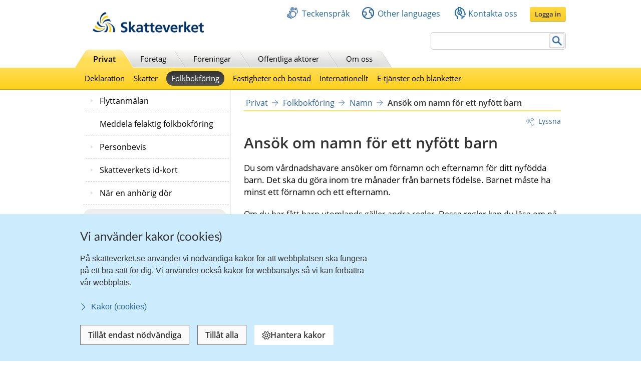

--- FILE ---
content_type: text/html;charset=UTF-8
request_url: https://skatteverket.se/privat/folkbokforing/namn/ansokomnamnforettnyfottbarn.4.515a6be615c637b9aa49013.html
body_size: 23140
content:
<!DOCTYPE html>
<html lang="sv" class="sv-no-js sv-template-innehallssida-2016">
<head>
   <meta charset="UTF-8">
   <script nonce="315e1470-bf30-11f0-b61d-03c4675c35b9" >(function(c){c.add('sv-js');c.remove('sv-no-js');})(document.documentElement.classList)</script>
   <title>Ansök om namn för ett nyfött barn | Skatteverket</title>
   <link rel="preload" href="/sitevision/system-resource/822aa3850f1e820fbdef0097484d9f068484e9114f01b4bd0b06934d83ce282a/js/jquery.js" as="script">
   <link rel="preload" href="/sitevision/system-resource/822aa3850f1e820fbdef0097484d9f068484e9114f01b4bd0b06934d83ce282a/envision/envision.js" as="script">
   <link rel="preload" href="/sitevision/system-resource/822aa3850f1e820fbdef0097484d9f068484e9114f01b4bd0b06934d83ce282a/js/utils.js" as="script">
   <link rel="preload" href="/sitevision/system-resource/822aa3850f1e820fbdef0097484d9f068484e9114f01b4bd0b06934d83ce282a/js/portlets.js" as="script">
                        <meta name="DC.Title" content="Ansök om namn för ett nyfött barn" />
                                 <meta name="keywords" content="" />
                                 <meta name="description" content="Information om hur du ansöker om namn för ett nyfött barn" />
                                 <meta name="DC.Date.Created" content="2017-07-01" />
                                 <meta name="DC.Date.Modified" content="2024-05-30" />
                                 <meta name="DC.Identifier" content="https://www.skatteverket.se" />
                                 <meta name="DC.Format" content="text/html" />
                                 <meta name="DC.Type" content="text" />
                                 <meta name="SKV.Author" content="nisse.tuta@skatteverket.se" />
                                 <meta name="robots" content="" />
                                 <meta name="google-site-verification" content="9yaXOpOvmAORp7RIYpbP6BJeS-5rcrc0_DsolER28Tw" />
            <meta name="viewport" content="width=device-width, initial-scale=1, minimum-scale=1, shrink-to-fit=no" />
   <meta name="dcterms.identifier" content="http://skatteverket.se">
   <meta name="dcterms.language" content="sv">
   <meta name="dcterms.format" content="text/html">
   <meta name="dcterms.type" content="text">
   <link rel="canonical" href="/privat/folkbokforing/namn/ansokomnamnforettnyfottbarn.4.515a6be615c637b9aa49013.html" />
   <link rel="stylesheet" type="text/css" media="all" href="/2.18e1b10334ebe8bc80000/1758636469842/sitevision-responsive-grids.css" />
   <link rel="stylesheet" type="text/css" media="all" href="/2.18e1b10334ebe8bc80000/1758636675727/sitevision-spacing.css" />
   <link rel="stylesheet" type="text/css" media="all" href="/2.18e1b10334ebe8bc80000/5418/7794/SiteVision.css" />
   <link rel="stylesheet" type="text/css" media="all" href="/sitevision/system-resource/822aa3850f1e820fbdef0097484d9f068484e9114f01b4bd0b06934d83ce282a/css/portlets.css" />
   <link rel="stylesheet" type="text/css" href="/sitevision/system-resource/822aa3850f1e820fbdef0097484d9f068484e9114f01b4bd0b06934d83ce282a/envision/envision.css" />
      <link rel="stylesheet" type="text/css" href="/2.18e1b10334ebe8bc80000/91.361dc8c15312eff6fd14d21/1758636677352/0/sv-template-asset.css" />
      <link rel="stylesheet" type="text/css" href="/webapp-resource/4.515a6be615c637b9aa49013/360.96cca41179bad4b1aaea8/1623672352260/webapp-assets.css" />

   <script nonce="315e1470-bf30-11f0-b61d-03c4675c35b9">!function(t,e){t=t||"docReady",e=e||window;var n=[],o=!1,c=!1;function d(){if(!o){o=!0;for(var t=0;t<n.length;t++)try{n[t].fn.call(window,n[t].ctx)}catch(t){console&&console.error(t)}n=[]}}function a(){"complete"===document.readyState&&d()}e[t]=function(t,e){if("function"!=typeof t)throw new TypeError("callback for docReady(fn) must be a function");o?setTimeout(function(){t(e)},1):(n.push({fn:t,ctx:e}),"complete"===document.readyState?setTimeout(d,1):c||(document.addEventListener?(document.addEventListener("DOMContentLoaded",d,!1),window.addEventListener("load",d,!1)):(document.attachEvent("onreadystatechange",a),window.attachEvent("onload",d)),c=!0))}}("svDocReady",window);</script>
   <script src="/sitevision/system-resource/822aa3850f1e820fbdef0097484d9f068484e9114f01b4bd0b06934d83ce282a/js/jquery.js"></script>
   <script src="/2.18e1b10334ebe8bc80000/91.361dc8c15312eff6fd14d21/1758636677466/HEAD/0/sv-template-asset.js"></script>
            <!-- 
         _       _     _              _                                _ 
        | | ___ | |__ | |__   __ _   | |__   ___  ___     ___  ___ ___| |
     _  | |/ _ \| '_ \| '_ \ / _` |  | '_ \ / _ \/ __|   / _ \/ __/ __| |
    | |_| | (_) | |_) | |_) | (_| |  | | | | (_) \__ \  | (_) \__ \__ \_|
    \____/ \___/|_.__/|_.__/ \__,_|  |_| |_|\___/|___/   \___/|___/___(_)
                                                                     
    Om du vill vara med och utveckla Skatteverkets externa och interna system, 
    ansök på https://www.skatteverket.se/ledigajobb (Skatteverket)

     ____  _         _   _                      _        _   
    / ___|| | ____ _| |_| |_ _____   _____ _ __| | _____| |_ 
    \___ \| |/ / _` | __| __/ _ \ \ / / _ \ '__| |/ / _ \ __|
     ___) |   < (_| | |_| ||  __/\ V /  __/ |  |   <  __/ |_ 
    |____/|_|\_\__,_|\__|\__\___| \_/ \___|_|  |_|\_\___|\__|
                                                         
    -->



<meta name="viewport" content="initial-scale=1, width=device-width, maximum-scale=2, user-scalable=yes"/>
<!--[if IE 7]>
<meta http-equiv="X-UA-Compatible" content="IE=EmulateIE7" >
<![endif]-->
<!--[if IE 8]>
<meta http-equiv="X-UA-Compatible" content="IE=EmulateIE8" >
<![endif]-->
<!--[if IE 9]>
<meta http-equiv="X-UA-Compatible" content="IE=EmulateIE9" >
<![endif]-->
      <link href="/images/18.76a43be412206334b89800039457/faviconSKV.ico" type="image/x-icon" rel="shortcut icon">
      <link href="/images/18.6efe6285127ab4f1d2580001598/iphone_favicon.png" rel="apple-touch-icon">
      

	<meta property="og:title" content="Ansök om namn för ett nyfött barn" />

         <meta property="og:image" content="https://skatteverket.se/images/18.35c34f651660af3747c16d7/1538124880511/skv-fb-liggande.png" />
	
      <script>$svjq = jQuery.noConflict()</script>
      

         <link type="application/rss+xml" rel="alternate" href="https://skatteverket.se/4.dfe345a107ebcc9baf800017640/12.dfe345a107ebcc9baf800017646.portlet?state=rss&amp;sv.contenttype=text/xml;charset=UTF-8" title="Alla nyheter, notiser och pressmeddelanden" />
      <link type="application/rss+xml" rel="alternate" href="https://skatteverket.se/4.dfe345a107ebcc9baf800017593/12.dfe345a107ebcc9baf800017599.portlet?state=rss&amp;sv.contenttype=text/xml;charset=UTF-8" title="Endast nyheter och notiser" />
      <link type="application/rss+xml" rel="alternate" href="https://skatteverket.se/4.dfe345a107ebcc9baf800017652/12.dfe345a107ebcc9baf800017658.portlet?state=rss&amp;sv.contenttype=text/xml;charset=UTF-8" title="Pressmeddelanden" />
         <script nonce="315e1470-bf30-11f0-b61d-03c4675c35b9" >
   window.sv = window.sv || {};
   sv.UNSAFE_MAY_CHANGE_AT_ANY_GIVEN_TIME_webAppExternals = {};
   sv.PageContext = {
   pageId: '4.515a6be615c637b9aa49013',
   siteId: '2.18e1b10334ebe8bc80000',
   userIdentityId: '',
   userIdentityReadTimeout: 0,
   userLocale: 'sv_SE',
   dev: false,
   csrfToken: '',
   html5: true,
   useServerSideEvents: false,
   nodeIsReadOnly: true
   };
   </script>
   <script nonce="315e1470-bf30-11f0-b61d-03c4675c35b9">!function(){"use strict";var t,n={},e={},i={};function r(t){return n[t]=n[t]||{instances:[],modules:{},bundle:{}},n[t]}document.querySelector("html").classList.add("js");var s={registerBootstrapData:function(t,n,i,r,s){var a,o=e[t];o||(o=e[t]={}),(a=o[i])||(a=o[i]={}),a[n]={subComponents:r,options:s}},registerInitialState:function(t,n){i[t]=n},registerApp:function(n){var e=n.applicationId,i=r(e);if(t){var s={};s[e]=i,s[e].instances=[n],t.start(s)}else i.instances.push(n)},registerModule:function(t){r(t.applicationId).modules[t.path]=t},registerBundle:function(t){r(t.applicationId).bundle=t.bundle},getRegistry:function(){return n},setAppStarter:function(n){t=n},getBootstrapData:function(t){return e[t]},getInitialState:function(t){return i[t]}};window.AppRegistry=s}();</script>
   </head>
<body class=" sv-responsive  env-m-around--0">
<div id="svid10_2cf1b5cd163796a5c8b4b6e" class="sv-layout"><div class="sv-vertical sv-layout sv-skip-spacer sv-template-layout" id="svid10_2cf1b5cd163796a5c8b4fe9"><div id="svid94_2cf1b5cd163796a5c8b4fec"><div class="sv-layout sv-skip-spacer sv-template-portlet
" id="svid30_2cf1b5cd163796a5c8b4b8d"><div id="Sidhuvud"><!-- Sidhuvud --></div><div class="sv-vertical sv-layout sv-skip-spacer sv-template-layout" id="svid10_2cf1b5cd163796a5c8b4f01"><div class="sv-script-portlet sv-portlet sv-skip-spacer sv-template-portlet
" id="svid12_2106219b17988b0d231429"><div id="cookiebanner"><!-- cookie-banner --></div><div class="rs_preserve">
	<skv-cookie-banner
      id="skv-cookie-banner"
   	about-url="/4.14c8822103addae55580003.html"
      texts='{
      	"heading": "Vi använder kakor (cookies)",
         "description": "På skatteverket.se använder vi nödvändiga kakor för att webbplatsen ska fungera på ett bra sätt för dig. Vi använder också kakor för webbanalys så vi kan förbättra vår webbplats.",
         "aboutLabel": "Kakor (cookies)",
         "handleHeading": "Hantera kakor",
         "handleDescription": "Här kan du välja vilka kakor (cookies) du vill godkänna.",
         "handleButtonLabel": "Hantera kakor",
         "acceptButtonLabel": "Tillåt alla",
         "acceptAllButtonLabel": "Tillåt alla",
         "denyAllButtonLabel": "Tillåt endast nödvändiga",
         "saveButtonLabel": "Spara",
         "cookiesListHeading": "Gör dina val och spara",
         "strictlyNecessaryCookieTitle": "Nödvändiga",
         "strictlyNecessaryCookieDescription": "Nödvändiga kakor går inte att stänga av eftersom vår webbplats inte fungerar utan dessa. Nödvändiga kakor bidrar till att våra tjänster är säkra och fungerar som de ska, till exempel säker inloggning.",
         "settingsCookieTitle": "Inställningar",
         "settingsCookieDescription": "Kakor för inställningar låter en webbplats komma ihåg information som ändrar hur webbplatsen fungerar eller visas. Detta kan t.ex. vara föredraget språk eller regionen du befinner dig i.",
         "statisticsCookieTitle": "Statistik",
         "statisticsCookieDescription": "Kakor för statistik hjälper en webbplatsägare att förstå hur besökare interagerar med webbplatser genom att samla och rapportera in information anonymt."
      }'
      cookies='{
      	"vdArbetsgivare": { "type": "settings", "target": "cookie" },
      	"vdForetagsform": { "type": "settings", "target": "cookie" },
      	"vdOmsattning": { "type": "settings", "target": "cookie" },
      	"vdRakenskapsarSlut": { "type": "settings", "target": "cookie" },
      	"vdRedovisning": { "type": "settings", "target": "cookie" },
         "skv-infotraffar:filters": { "type": "settings", "target": "sessionStorage" },
         "skv-infotraffar:activeTabItemIndex": { "type": "settings", "target": "sessionStorage" },
         "ms.spa.agconfirmupload.deklarera": { "type": "settings", "target": "cookie" },
         "/^_pk_(id|ses|ref)\\..+$/": { "type": "settings", "target": "cookie" },
         "/^TS[a-zA-Z\\d]{8}$/": { "type": "settings", "target": "cookie" },
         "chat-toolbox": { "type": "settings", "target": "sessionStorage" },
         "lang": { "type": "settings", "target": "cookie" },
         "senastetjanster": { "type": "settings", "target": "cookie" }
      }'
   ></skv-cookie-banner>
</div>

<script>
   var cookieBanner = document.querySelector('skv-cookie-banner');
   if(cookieBanner && typeof cookieBanner.hasAllowedType === 'undefined') {
   	cookieBanner.hasAllowedType = () => {};
   }
</script></div>
<div class="sv-html-portlet sv-portlet sv-template-portlet
" id="svid12_2cf1b5cd163796a5c8b4f03"><div id="MatomoTagManagerWebbanalys"><!-- Matomo Tag Manager - Webbanalys --></div><!-- Matomo Tag Manager -->
<script>
   (function() {
      function loadMatomo() {
         var _mtm = _mtm || [];
         var _paq = window._paq = window._paq || [];
         _mtm.push({
            'mtm.startTime': (new Date().getTime()),
            'event': 'mtm.Start'
         });
         var d = document,
            g = d.createElement('script'),
            s = d.getElementsByTagName('script')[0];
         g.type = 'text/javascript';
         g.async = true;
         g.defer = true;
         g.src = 'https://matomo.skv.analys.cloud/js/container_nzOVmjo9.js';
         s.parentNode.insertBefore(g, s);
         
         /* //Script version 1.2 var _paq = _paq || []; // tracker methods like "setCustomDimension" should be called before "trackPageView" _paq.push(["setDocumentTitle", document.domain + "/" + document.title]); _paq.push(["setCookieDomain", "*.skatteverket.se"]);
         _paq.push(["setDomains", ["*.skatteverket.se"]]); _paq.push(["enableCrossDomainLinking"]); _paq.push(["setDoNotTrack", true]); _paq.push(['trackPageView']); _paq.push(['enableLinkTracking']); (function () { var u = "//skv.analytics.elx.cloud/"; _paq.push(['setTrackerUrl',
         u + 'piwik.php']); _paq.push(['setSiteId', '2']); var d = document , g = d.createElement('script') , s = d.getElementsByTagName('script')[0]; g.type = 'text/javascript'; g.async = true; g.defer = true; g.src = u + 'piwik.js'; s.parentNode.insertBefore(g,
         s); })(); */
      }
      
      var cookieBanner = document.querySelector("skv-cookie-banner");
      
      if(cookieBanner) {
         if(cookieBanner.hasAllowedType("statistics")) {
            loadMatomo();
         }
         
         cookieBanner.addEventListener("change", function() {
            if(cookieBanner.hasAllowedType("statistics")) {
               loadMatomo();
            }
         });
      }
   })();
</script>
<!-- End Matomo Tag Manager -->
</div>
<div class="sv-script-portlet sv-portlet sv-template-portlet
" style="display: none" id="svid12_2cf1b5cd163796a5c8b4f04"><div id="ServerTrackning"><!-- ServerTrackning --></div><!--server_41-->
</div>
<div class="sv-html-portlet sv-portlet sv-template-portlet
" id="svid12_2cf1b5cd163796a5c8b4f09"><div id="Snabbnavigeringmedtabb"><!-- Snabbnavigering med tabb --></div><ul id="skip">
   <li>
      <a title="Gå till innehåll" id="tillInnehall" href="#">Till innehåll</a>
   </li>
   <li>
      <a title="Gå till navigationen" id="tillMeny" href="#">Till navigationen</a>
   </li>
</ul></div>
<div class="sv-custom-module sv-skv-ie-banner sv-template-portlet
" id="svid12_5b35a6251761e6914203a4a"><div id="IEBanner"><!-- IE Banner --></div><div data-cid="52a1a60f-954e-eb95-5837-3fb7fac31bca"><div
    id="webapp_12_5b35a6251761e6914203a4a"
    aria-live="polite"
    aria-atomic="false"
    style="display: none;"
>
    <div class="skv-ie-banner__banner">
        <div class="skv-ie-banner__banner-inner">
            <div class="skv-ie-banner__banner-start">
                <span class="skv-ie-banner__banner-icon">
                    <svg xmlns="http://www.w3.org/2000/svg" fill="none" stroke="currentcolor" viewBox="0 0 24 24"><g stroke-linecap="round" stroke-width="1.5"><path stroke-linejoin="round" d="M 12 18.75 a 0.375 0.375 0 1 0 0.375 0.375 a 0.375 0.375 0 0 0 -0.375 -0.375 h 0"></path><path stroke-miterlimit="10" d="M 12 15.75 v -7.5"></path></g><path stroke-linejoin="round" stroke-width="1.5" d="M 13.62 1.76 a 1.806 1.806 0 0 0 -3.242 0 L 0.906 21.058 a 1.521 1.521 0 0 0 1.366 2.192 h 19.456 a 1.521 1.521 0 0 0 1.366 -2.192 Z"></path></svg>
                </span>
                <div class="skv-ie-banner__banner-content">
                    <div class="skv-ie-banner__banner-text"></div>
                    <div class="skv-ie-banner__banner-link">
                        <a class="skv-ie-banner__banner-link-anchor" href="/omoss/varverksamhet/omwebbplatsen/rekommenderadewebblasare.4.18e1b10334ebe8bc80004907.html">
                            <span class="skv-ie-banner__banner-link-icon">
                                <svg xmlns="http://www.w3.org/2000/svg" fill="none" stroke="currentcolor" stroke-linecap="round" stroke-linejoin="round" stroke-width="1.5" viewBox="0 0 24 24"><path d="M 5.5 0.75 l 10.72 10.72 a 0.749 0.749 0 0 1 0 1.06 L 5.5 23.25"></path></svg>
                            </span>
                            <div class="skv-ie-banner__banner-link-label"></div>
                        </a>
                    </div>
                </div>
            </div>
        </div>
    </div>
</div>

<script id="webappScript_12_5b35a6251761e6914203a4a">
    (function() {
        var ie = detectIE();
        var container = document.getElementById("webapp_12_5b35a6251761e6914203a4a");
        var script = document.getElementById("webappScript_12_5b35a6251761e6914203a4a");

        (function() {
            if (ie === false || ie > 11 ) {
                destroy();
                return;
            }

            container.style.display = "";

            var text = container.querySelector(".skv-ie-banner__banner-text");
            text.innerHTML = '<p>Din webbläsare Internet Explorer är för gammal. För att vår webbplats ska fungera rekommenderar vi att du byter webbläsare.</p>';

            var linkLabel = container.querySelector(".skv-ie-banner__banner-link-label");
            linkLabel.innerHTML = 'Rekommenderade webbläsare';

        })();

        script.parentElement.removeChild(script);

        function destroy() {
            container.parentElement.removeChild(container);
        }

        function detectIE() {
            var ua = window.navigator.userAgent;

            var msie = ua.indexOf('MSIE ');
            if (msie > 0) {
                // IE 10 or older => return version number
                return parseInt(ua.substring(msie + 5, ua.indexOf('.', msie)), 10);
            }

            var trident = ua.indexOf('Trident/');
            if (trident > 0) {
                // IE 11 => return version number
                var rv = ua.indexOf('rv:');
                return parseInt(ua.substring(rv + 3, ua.indexOf('.', rv)), 10);
            }

            var edge = ua.indexOf('Edge/');
            if (edge > 0) {
                // Edge => return version number
                return parseInt(ua.substring(edge + 5, ua.indexOf('.', edge)), 10);
            }

            // other browser
            return false;
        }
    })();
</script>
</div><script nonce="315e1470-bf30-11f0-b61d-03c4675c35b9">AppRegistry.registerBootstrapData('12.5b35a6251761e6914203a4a','52a1a60f-954e-eb95-5837-3fb7fac31bca','main',[],undefined);</script><script nonce="315e1470-bf30-11f0-b61d-03c4675c35b9">AppRegistry.registerInitialState('12.5b35a6251761e6914203a4a',{"text":"Din webbläsare Internet Explorer är för gammal. För att vår webbplats ska fungera rekommenderar vi att du byter webbläsare.","linkText":"Rekommenderade webbläsare","linkUrl":"/omoss/varverksamhet/omwebbplatsen/rekommenderadewebblasare.4.18e1b10334ebe8bc80004907.html","route":"/"});</script>
<script nonce="315e1470-bf30-11f0-b61d-03c4675c35b9">AppRegistry.registerApp({applicationId:'skv-ie-banner|1.1.0',htmlElementId:'svid12_5b35a6251761e6914203a4a',route:'/',portletId:'12.5b35a6251761e6914203a4a',locale:'sv-SE',defaultLocale:'en',webAppId:'skv-ie-banner',webAppVersion:'1.1.0',webAppAopId:'360.96cca41179bad4b1aaea8',webAppImportTime:'1623672352260',requiredLibs:{},childComponentStateExtractionStrategy:'BY_ID'});</script></div>
</div>
<div class="sv-vertical sv-layout sv-template-layout" id="svid10_2cf1b5cd163796a5c8b54ab"><div class="sv-fixed-fluid-grid tolvkolumn sv-layout main-header sv-skip-spacer sv-template-layout" id="svid10_2cf1b5cd163796a5c8b4f11"><div class="sv-script-portlet sv-portlet sv-skip-spacer sv-template-portlet
" id="svid12_309a41aa1672ad0c83718a0"><div id="KrisGlobaltmeddelande"><!-- Kris/Globalt meddelande --></div></div>
<div class="sv-row sv-layout sv-hide-smartPort sv-hide-smallScreens sv-template-layout" style="padding-top:0.8em" id="svid10_2cf1b5cd163796a5c8b4f14"><div class="sv-layout sv-skip-spacer sv-column-5 sv-template-layout" style="width: 30% !important;" id="svid10_2cf1b5cd163796a5c8b4f15"><div class="sv-image-portlet sv-portlet sv-skip-spacer sv-template-portlet
" style="margin-left:35px;margin-top:12px;max-width: 222px;" id="svid12_2cf1b5cd163796a5c8b4f16"><div id="Bild"><!-- Bild --></div><a title="Till startsida" href="/privat.4.76a43be412206334b89800052864.html"><img alt="startsida" class="sv-noborder" style="max-width:468px;max-height:88px" width="468" height="88" srcset="/images/18.5d699354142b230302014c/1385975660374/x160p/SkatteverketLogo.png 160w, /images/18.5d699354142b230302014c/1385975660374/x320p/SkatteverketLogo.png 320w, /images/18.5d699354142b230302014c/1385975660374/SkatteverketLogo.png 468w" sizes="100vw" src="/images/18.5d699354142b230302014c/1385975660374/SkatteverketLogo.png" /></a></div>
</div>
<div class="sv-layout sv-column-7 sv-template-layout" style="width: 67% !important;" id="svid10_2cf1b5cd163796a5c8b4f18"><div class="sv-row sv-layout sv-skip-spacer sv-template-layout" id="svid10_2cf1b5cd163796a5c8b4f19"><div class="sv-jcrmenu-portlet sv-portlet sv-skip-spacer sv-template-portlet
" id="svid12_2cf1b5cd163796a5c8b4f1a"><div id="Servicemeny"><!-- Service_meny --></div>
  
         
                     
         
          
                
            
   <div id="servicelankar">
      <ul>
                              
                              
               <li class="link_0">
                  <a href="/servicelankar/teckensprak.4.5d699354142b2303020b3b.html" class="servicelank"><span></span>Teckenspråk</a>
               </li>
                                  
                              
               <li class="link_1">
                  <a href="/servicelankar/otherlanguages.4.34a801ea1041d54f9e2800025.html" class="servicelank"><span></span>Other languages</a>
               </li>
                                  
                              
               <li class="link_2">
                  <a href="/omoss/kontaktaoss.4.71004e4c133e23bf6db800079651.html" class="servicelank"><span></span>Kontakta oss</a>
               </li>
                               
         <li class="sso__desktopSection">
            <a class="sso__desktopSection-button sso__desktopSection-button--login" tabindex="0">
               <div class="sso__desktopSection-button-label">Logga in</div>
            </a>
            
            <button class="sso__desktopSection-button sso__desktopSection-button--toggle" style="display: none;">
               <span class="sso__desktopSection-button-label"></span>
            </button>
         </li>
      </ul>
   </div>

   <div class="sso__box sso__box--desktop" style="display: none;">
      <div class="sso__box-name"></div>
      <div class="sso__box-persNr"></div>
      
      <nav class="sso__box-nav">
         <ul class="sso__box-nav-list">
            <li class="sso__box-nav-list-item">
               <a class="sso__box-nav-link">Mina sidor</a>
            </li>
            <li class="sso__box-nav-list-item">
               <a class="sso__box-nav-link" title="Logga ut från Skatteverkets e-tjänster och Mina sidor">Logga ut</a>
            </li>
         </ul>
      </nav>
   </div>
   
   </div>
</div>
<div class="sv-row sv-layout sv-template-layout" id="svid10_2cf1b5cd163796a5c8b4f1b"><div class="sv-searchform-portlet sv-portlet sv-skip-spacer sv-template-portlet
" style="text-align: right;" id="svid12_2cf1b5cd163796a5c8b4f1c"><div id="Sokruta1"><!-- Sökruta 1 --></div>


                                                                                            
<script nonce="315e1470-bf30-11f0-b61d-03c4675c35b9">
svDocReady(function() {
   // Queries server for a suggestion list and shows it below the search field
   $svjq("#search12_2cf1b5cd163796a5c8b4f1c").svAutoComplete({
      source: "/4.515a6be615c637b9aa49013/12.2cf1b5cd163796a5c8b4f1c.json?state=autoComplete",
      minLength: 2,
      delay: 200,
      selectedValueContainerId: ""
   });
   // Backwards compatibility for custom templates
   $svjq("#search12_2cf1b5cd163796a5c8b4f1c").on('focusin', function() {
      if ($svjq("#search12_2cf1b5cd163796a5c8b4f1c").val() == "Ange sökord") {
         $svjq("#search12_2cf1b5cd163796a5c8b4f1c").val("");
         return false;
      }
   });
   // Submit, blocks empty and placeholder queries
   $svjq("#search12_2cf1b5cd163796a5c8b4f1cbutton").on('click', function() {
      const qry = $svjq("#search12_2cf1b5cd163796a5c8b4f1c").val();
      if (qry == "" || qry == "Ange sökord") {
         return false;
      }
   });
   // Invokes the search button if user presses the enter key (needed in IE)
   $svjq("#search12_2cf1b5cd163796a5c8b4f1c").on('keypress', function(e) {
      if (e.which == 13) {
         $svjq("#search12_2cf1b5cd163796a5c8b4f1cbutton").trigger('focus').trigger('click');
         return false;
      }
   });
});
</script>


   <form id="searchformTop" method="get" action="/funktioner/sok/sok.4.64a656d113f4c7597011b3.html">
      <label for="query" class="sr-only">Sök</label>
      <input id="query" class="search-input" style="width:252px" type="text" name="query" value="" accesskey="k" />
       <button id="search12_2cf1b5cd163796a5c8b4f1cbutton" type="submit" class="searchButton sv-vamiddle"><span class="knapp">Sök</span></button>
</form></div>
</div>
</div>
</div>
<div class="sv-row sv-layout sv-hide-smartPort sv-hide-smallScreens sv-template-layout" id="svid10_2cf1b5cd163796a5c8b4f1d"><div class="sv-layout sv-skip-spacer sv-column-12 sv-template-layout" style="padding-right:10px" id="svid10_2cf1b5cd163796a5c8b4f1e"><div class="sv-script-portlet sv-portlet sv-skip-spacer sv-template-portlet
" id="svid12_2cf1b5cd163796a5c8b4f1f"><div id="Toppmeny"><!-- Toppmeny --></div>
<div class="topmenu">
	<ul>
		<li class=" active "><div><a href="/privat.4.76a43be412206334b89800052864.html" title="Privatpersoner">Privat</a></div></li>
		<li class=""><div><a href="/foretag.4.76a43be412206334b89800052908.html" title="Företag">Företag</a></div></li>
		<li class=""><div><a href="/foreningar.4.76a43be412206334b89800048202.html" title="Föreningar">Föreningar</a></div></li>
		<li class=""><div><a href="/offentligaaktorer.4.76a43be412206334b89800047989.html" title="Offentliga aktörer">Offentliga aktörer</a></div></li>
		<li class=""><div><a href="/omoss.4.76a43be412206334b89800052952.html" title="Om Skatteverket">Om oss</a></div></li>
	</ul>
</div>

<script>
<!--
  var clientnavigation = 'Privat';
-->
</script></div>
</div>
</div>
</div>
</div>
<div class="sv-vertical sv-layout sv-template-layout" id="svid10_4f45da1418092e4b1921cb"><div class="sv-fluid-grid tolvkolumn sv-layout sv-visible-smartPort sv-visible-smallScreens sv-skip-spacer sv-template-layout" id="svid10_4f45da1418092e4b1921cc"><div class="sv-row sv-layout iw-skv-mobile-header-container sv-skip-spacer sv-template-layout" id="svid10_4f45da1418092e4b1921cd"><div class="sv-row sv-layout sv-skip-spacer sv-template-layout" id="svid10_4f45da1418092e4b1921ce"><div class="sv-html-portlet sv-portlet sv-skip-spacer sv-template-portlet
" id="svid12_4f45da1418092e4b1921cf"><div id="Logotypimobil"><!-- Logotyp i mobil --></div><div class="iw-skv-logo">
   <a href="/" class="iw-skv-logo__link" aria-label="Till startsidan">
      <img class="iw-skv-logo__image" src="data:image/svg+xml,%3Csvg id='Lager_1' data-name='Lager 1' xmlns='http://www.w3.org/2000/svg' viewBox='0 0 213.73 39.2'%3E%3Cdefs%3E%3Cstyle%3E.cls-1%7Bfill:%23036;%7D.cls-2%7Bfill:%23fc0;%7D%3C/style%3E%3C/defs%3E%3Ctitle%3ERityta 1%3C/title%3E%3Cpath class='cls-1' d='M64.52,23.26a10,10,0,0,0-3.9-.83c-1.32,0-3,.57-3,2.66,0,3.33,8.41,1.94,8.4,8.37,0,4.2-3.33,5.79-7.21,5.78a16.76,16.76,0,0,1-4.91-.75L54.23,35a9.21,9.21,0,0,0,4.34,1.19c1.45,0,3.41-.74,3.41-2.47,0-3.65-8.41-2.15-8.4-8.5,0-4.28,3.34-5.85,6.71-5.84a14.39,14.39,0,0,1,4.59.69Z'/%3E%3Cpath class='cls-1' d='M68.8,18.22h3.68l0,12.11h.06l4.4-5.65h4.34L76,31l5.92,7.83H77.23L72.52,32h-.06v6.87H68.77Z'/%3E%3Cpath class='cls-1' d='M86.17,34.69c0-2.17,2.45-2.44,4.1-2.44h1.59a4.72,4.72,0,0,1-.77,2.91,3.13,3.13,0,0,1-2.59,1.26C87.18,36.42,86.17,35.9,86.17,34.69Zm-1.86-6.16A7.45,7.45,0,0,1,88.68,27c2.17,0,3.19.77,3.18,3.05h-2a11.14,11.14,0,0,0-4.75.82,4.15,4.15,0,0,0-2.43,4c0,2.69,2.44,4.21,4.94,4.21A5,5,0,0,0,92,36.67H92a17.11,17.11,0,0,0,.16,2.12h3.24c-.08-1.1-.13-2.08-.16-3.16s-.05-2.11-.05-3.54V30.28c0-4.18-1.77-6-6.09-6a12.63,12.63,0,0,0-4.91,1.06Z'/%3E%3Cpath class='cls-1' d='M99.44,27.38H96.72V24.68h2.72V21.86l3.68-1.18v4h3.27v2.7h-3.27V34c0,1.21.33,2.33,1.73,2.33a3.23,3.23,0,0,0,1.67-.38l.11,2.91a9.68,9.68,0,0,1-2.72.33c-2.89,0-4.48-1.79-4.47-4.59Z'/%3E%3Cpath class='cls-1' d='M110.32,27.39H107.6V24.7h2.73V21.87L114,20.69v4h3.27V27.4H114V34c0,1.21.33,2.33,1.73,2.34a3.29,3.29,0,0,0,1.68-.39l.1,2.92a10.09,10.09,0,0,1-2.72.32c-2.88,0-4.47-1.79-4.47-4.59Z'/%3E%3Cpath class='cls-1' d='M122.4,30.4c.17-1.89,1.21-3.32,3.27-3.32s2.88,1.55,3,3.33Zm8.73,4.69a9.68,9.68,0,0,1-4.7,1.42,3.72,3.72,0,0,1-4-3.58h9.78c0-4.94-1.47-8.54-6.71-8.55-4.4,0-6.57,3.37-6.58,7.46,0,4.65,2.71,7.34,7.38,7.35a9.73,9.73,0,0,0,4.86-1.12Z'/%3E%3Cpath class='cls-1' d='M132.72,24.69h3.95L140.17,35h.06l3.42-10.3h3.68l-5.24,14.14H138Z'/%3E%3Cpath class='cls-1' d='M151.37,30.41c.16-1.9,1.21-3.32,3.27-3.32s2.88,1.54,3,3.33Zm8.73,4.68a9.47,9.47,0,0,1-4.7,1.42,3.7,3.7,0,0,1-4-3.57h9.78c0-5-1.47-8.54-6.72-8.55-4.39,0-6.57,3.37-6.57,7.46,0,4.64,2.71,7.34,7.38,7.35a9.71,9.71,0,0,0,4.86-1.12Z'/%3E%3Cpath class='cls-1' d='M163.54,24.74h3.27V28h.06a4.33,4.33,0,0,1,3.88-3.54,4,4,0,0,1,1.12.11v3.71a3.79,3.79,0,0,0-1.65-.3c-3,0-3,3.73-3,5.76v5.19h-3.68Z'/%3E%3Cpath class='cls-1' d='M173.86,18.16h3.68l0,12.12h.06l4.4-5.66h4.34L181,31,187,38.79h-4.67l-4.72-6.87h0v6.86h-3.68Z'/%3E%3Cpath class='cls-1' d='M190.69,30.46c.17-1.89,1.22-3.32,3.28-3.32s2.88,1.55,3,3.33Zm8.73,4.69a9.62,9.62,0,0,1-4.7,1.42,3.7,3.7,0,0,1-4-3.58l9.78,0c0-4.95-1.47-8.55-6.72-8.56-4.39,0-6.57,3.37-6.58,7.46,0,4.65,2.71,7.34,7.38,7.35a9.77,9.77,0,0,0,4.87-1.12Z'/%3E%3Cpath class='cls-1' d='M203.79,27.49h-2.72v-2.7h2.71V22l3.68-1.18v4h3.26v2.7h-3.27v6.6c0,1.2.33,2.33,1.73,2.33a3.23,3.23,0,0,0,1.67-.38L211,39a9.68,9.68,0,0,1-2.72.33c-2.88,0-4.47-1.79-4.47-4.59Z'/%3E%3Cpath class='cls-2' d='M25.29,21.16A13.78,13.78,0,0,1,35,31.42a13.63,13.63,0,0,1-.8,7.36H30.11A13.88,13.88,0,0,0,32,33.3c.33-3.47-.94-7.55-3.88-9.8a12.88,12.88,0,0,0-3-1.87Z'/%3E%3Cpath class='cls-1' d='M38,38.77a13,13,0,0,0-2.49-13.24,17.81,17.81,0,0,0-8.52-5l.09-.51C34,21.65,41,26,42.12,33.57a12.56,12.56,0,0,1-.23,5.21Z'/%3E%3Cpath class='cls-1' d='M23.72,22.2a9.7,9.7,0,0,1,3.15,2.68,10.73,10.73,0,0,1,1.33,9.8,10,10,0,0,1-2.3,4.09l-5.28,0a12.58,12.58,0,0,0,5.85-10,7.33,7.33,0,0,0-2.95-6.13Z'/%3E%3Cpath class='cls-2' d='M17,23.16A13.78,13.78,0,0,1,21,9.59a13.7,13.7,0,0,1,6.78-3l2,3.58a13.74,13.74,0,0,0-5.7,1.08c-3.17,1.44-6.08,4.58-6.56,8.25a13.07,13.07,0,0,0-.12,3.54Z'/%3E%3Cpath class='cls-1' d='M25.86,3.37a13,13,0,0,0-10.21,8.74A17.75,17.75,0,0,0,15.6,22l-.5.17c-2.07-6.81-1.8-15,4.23-19.78A12.59,12.59,0,0,1,23.94,0Z'/%3E%3Cpath class='cls-1' d='M18.66,24a9.71,9.71,0,0,1,.75-4.08,10.69,10.69,0,0,1,7.83-6A10.24,10.24,0,0,1,32,13.83l2.62,4.58A12.62,12.62,0,0,0,23,18.35,7.31,7.31,0,0,0,19.13,24Z'/%3E%3Cpath class='cls-1' d='M1.9,31.71A13,13,0,0,0,14.65,36a17.78,17.78,0,0,0,8.49-5.05l.4.34c-4.77,5.28-11.9,9.27-19.13,6.57A12.36,12.36,0,0,1,0,35.1Z'/%3E%3Cpath class='cls-1' d='M23.29,27.24a9.44,9.44,0,0,1-3.88,1.45A10.7,10.7,0,0,1,10.2,25.1a10.23,10.23,0,0,1-2.48-4l2.56-4.6a12.63,12.63,0,0,0,5.94,10,7.32,7.32,0,0,0,6.79.39Z'/%3E%3Cpath class='cls-2' d='M23.38,29.32A13.8,13.8,0,0,1,9.65,32.77a13.61,13.61,0,0,1-6-4.33l2-3.58A13.81,13.81,0,0,0,9.5,29.22c2.85,2,7,2.89,10.44,1.44A12.86,12.86,0,0,0,23,29Z'/%3E%3C/svg%3E" alt="" />
   </a>
</div></div>
</div>
<div class="sv-row sv-layout toppNavWrp sv-template-layout" id="svid10_4f45da1418092e4b1921d0"><div class="sv-html-portlet sv-portlet sv-skip-spacer sv-template-portlet
" id="svid12_4f45da1418092e4b1921d1"><div id="Loginknapp"><!-- Loginknapp --></div><div class="sso__mobileSection">
   <div class="sso__mobileSection-inner">
      <a class="sso__mobileSection-button sso__mobileSection-button--login" tabindex="0">
         <div class="sso__mobileSection-button-label">Logga in</div>
      </a>

      <button class="sso__mobileSection-button sso__mobileSection-button--toggle" tabindex="0" style="display: none;">
         <span class="sso__mobileSection-button-label"></span>
      </button>
   </div>

   <div class="sso__box sso__box--mobile" style="display: none;">
      <div class="sso__box-name"></div>
      <div class="sso__box-persNr"></div>
      <nav class="sso__box-nav">
         <ul class="sso__box-nav-list">
            <li class="sso__box-nav-list-item">
               <a class="sso__box-nav-link">Mina sidor</a>
            </li>
            <li class="sso__box-nav-list-item">
               <a class="sso__box-nav-link" title="Logga ut från Skatteverkets e-tjänster och Mina sidor">Logga ut</a>
            </li>
         </ul>
      </nav>
   </div>
</div></div>
<div class="sv-html-portlet sv-portlet sv-template-portlet
" id="svid12_4f45da1418092e4b1921d2"><div id="Sokfaltsknapp"><!-- Sökfältsknapp --></div><div class="searchBtnWrp">
   <a role="button" href="javascript:void(0);" onclick="onSearchButtonMobileClick(this)">
      <span class="searchBtn">Sök</span>
   </a>
</div>

<form id="searchformMobile" method="get" action="/funktioner/sok/sok.4.64a656d113f4c7597011b3.html">
   <label for="queryMobile" class="sr-only">Sök</label>
   <input id="queryMobile" class="search-input" type="text" name="query" value="">
   <button type="submit" class="searchButton sv-vamiddle"><span class="knapp">Sök</span></button>
</form>

<script>
   function onSearchButtonMobileClick() {
      var form = document.getElementById("searchformMobile");
      var input = document.getElementById("queryMobile");
      var show = form.style.display !== "block";
      
      form.style.display = show ? "block" : "";
      
      if(show) {
         input.focus();
      } else {
         input.blur();
      }
      
      if ($svjq(".mobileMenuButton").hasClass("open")) {  
         $svjq('#mobilemenu_display').trigger("click");
		}
   }
</script></div>
<div class="sv-html-portlet sv-portlet sv-template-portlet
" id="svid12_4f45da1418092e4b1921d3"><div id="Menyknappen"><!-- Menyknappen --></div><label class="mobileMenuButton" for="mobilemenu_display" tabindex="0">Meny</label>

<script>
   svDocReady(function() {
      var texts = { open: "Meny", close: "Stäng" };
      $svjq(".mobileMenuButton").on("click", function() {
         var menuButton = $svjq(this);
         menuButton.text(menuButton.hasClass("open") ? texts.open : texts.close);
      });
   });
</script></div>
</div>
</div>
<div class="sv-row sv-layout sv-template-layout" id="svid10_4f45da1418092e4b1921d4"><div class="sv-layout sv-skip-spacer sv-template-portlet
" id="svid30_4f45da1418092e4b1921d5"><div id="Mobilmeny"><!-- Mobilmeny --></div><div class="sv-script-portlet sv-portlet sv-skip-spacer sv-template-portlet
" id="svid12_13948c0e18e810bfa0c1579"><div id="MobilMeny"><!-- MobilMeny --></div><div class="mobilemenu"><input type="checkbox" id="mobilemenu_display"/><div><ul>
<li >
<div class="menu-item">
<a  class="menu-item__link" href="/privat.4.76a43be412206334b89800052864.html">
<span>Privat</span>
</a>
<button id="m_0" aria-label="Knapp" aria-expanded="true" aria-pressed="true" class="menu-item__button menu-item__button-expanded"><span></span></button>
</div>
<ul data-id="m_0">
<li >
<div class="menu-item">
<a  class="menu-item__link" href="/privat/deklaration.4.2b543913a42158acf800013508.html">
<span>Deklaration</span>
</a>
<button id="m_0_0" aria-label="Knapp" aria-expanded="false" aria-pressed="false" class="menu-item__button"><span></span></button>
</div>
</li>
<li >
<div class="menu-item">
<a  class="menu-item__link" href="/privat/skatter.4.6a6688231259309ff1f800029074.html">
<span>Skatter</span>
</a>
<button id="m_0_1" aria-label="Knapp" aria-expanded="false" aria-pressed="false" class="menu-item__button"><span></span></button>
</div>
</li>
<li >
<div class="menu-item">
<a  class="menu-item__link" href="/privat/folkbokforing.4.18e1b10334ebe8bc800039.html">
<span>Folkbokföring</span>
</a>
<button id="m_0_2" aria-label="Knapp" aria-expanded="true" aria-pressed="true" class="menu-item__button menu-item__button-expanded"><span></span></button>
</div>
<ul data-id="m_0_2">
<li >
<div class="menu-item">
<a  class="menu-item__link" href="/privat/folkbokforing/flyttanmalan.4.76a43be412206334b89800018531.html">
<span>Flyttanmälan</span>
</a>
<button id="m_0_2_0" aria-label="Knapp" aria-expanded="false" aria-pressed="false" class="menu-item__button"><span></span></button>
</div>
</li>
<li >
<div class="menu-item">
<a  class="menu-item__link" href="/privat/folkbokforing/meddelafelaktigfolkbokforing.4.48cfd212185efbb440b1a16.html">
<span>Meddela felaktig folkbokföring</span>
</a>
</div>
</li>
<li >
<div class="menu-item">
<a  class="menu-item__link" href="/privat/folkbokforing/personbevis.4.18e1b10334ebe8bc80003671.html">
<span>Personbevis</span>
</a>
<button id="m_0_2_2" aria-label="Knapp" aria-expanded="false" aria-pressed="false" class="menu-item__button"><span></span></button>
</div>
</li>
<li >
<div class="menu-item">
<a  class="menu-item__link" href="/privat/folkbokforing/skatteverketsidkort.4.7dd11e17188c71ebf173c4c.html">
<span>Skatteverkets id-kort</span>
</a>
<button id="m_0_2_3" aria-label="Knapp" aria-expanded="false" aria-pressed="false" class="menu-item__button"><span></span></button>
</div>
</li>
<li >
<div class="menu-item">
<a  class="menu-item__link" href="/privat/folkbokforing/narenanhorigdor.4.18e1b10334ebe8bc80002760.html">
<span>När en anhörig dör</span>
</a>
<button id="m_0_2_4" aria-label="Knapp" aria-expanded="false" aria-pressed="false" class="menu-item__button"><span></span></button>
</div>
</li>
<li >
<div class="menu-item">
<a  class="menu-item__link" href="/privat/folkbokforing/namn.4.18e1b10334ebe8bc80004083.html">
<span>Namn</span>
</a>
<button id="m_0_2_5" aria-label="Knapp" aria-expanded="true" aria-pressed="true" class="menu-item__button menu-item__button-expanded"><span></span></button>
</div>
<ul data-id="m_0_2_5">
<li >
<div class="menu-item">
<a  class="menu-item__link" href="/privat/folkbokforing/namn/ansokomnamnforettnyfottbarn.4.515a6be615c637b9aa49013.html">
<span>Ansök om namn för ett nyfött barn</span>
</a>
</div>
</li>
<li >
<div class="menu-item">
<a  class="menu-item__link" href="/privat/folkbokforing/namn/bytatilldinmakasellermakesefternamn.4.515a6be615c637b9aa44cb4.html">
<span>Byta till din makas eller makes efternamn</span>
</a>
</div>
</li>
<li >
<div class="menu-item">
<a  class="menu-item__link" href="/privat/folkbokforing/namn/bytaefternamn.4.76a43be412206334b89800020669.html">
<span>Byta efternamn</span>
</a>
<button id="m_0_2_5_2" aria-label="Knapp" aria-expanded="false" aria-pressed="false" class="menu-item__button"><span></span></button>
</div>
</li>
<li >
<div class="menu-item">
<a  class="menu-item__link" href="/privat/folkbokforing/namn/bytafornamn.4.76a43be412206334b89800020631.html">
<span>Byta förnamn</span>
</a>
</div>
</li>
<li >
<div class="menu-item">
<a  class="menu-item__link" href="/privat/folkbokforing/namn/andramellannamn.4.76a43be412206334b89800020637.html">
<span>Ändra mellannamn</span>
</a>
</div>
</li>
<li >
<div class="menu-item">
<a  class="menu-item__link" href="/privat/folkbokforing/namn/internationellanamnregler.4.76a43be412206334b89800020764.html">
<span>Internationella namnregler</span>
</a>
</div>
</li>
</ul>
</li>
<li >
<div class="menu-item">
<a  class="menu-item__link" href="/privat/folkbokforing/aktenskap.4.18e1b10334ebe8bc80004956.html">
<span>Äktenskap</span>
</a>
<button id="m_0_2_6" aria-label="Knapp" aria-expanded="false" aria-pressed="false" class="menu-item__button"><span></span></button>
</div>
</li>
<li >
<div class="menu-item">
<a  class="menu-item__link" href="/privat/folkbokforing/personnummer.4.3810a01c150939e893f18c29.html">
<span>Personnummer</span>
</a>
</div>
</li>
<li >
<div class="menu-item">
<a  class="menu-item__link" href="/privat/folkbokforing/andrajuridisktkon.4.7dd11e17188c71ebf17238c.html">
<span>Ändra juridiskt kön</span>
</a>
</div>
</li>
<li >
<div class="menu-item">
<a  class="menu-item__link" href="/privat/folkbokforing/samordningsnummer.4.5c281c7015abecc2e201130b.html">
<span>Samordningsnummer</span>
</a>
</div>
</li>
<li >
<div class="menu-item">
<a  class="menu-item__link" href="/privat/folkbokforing/nyblivenforalder.4.18e1b10334ebe8bc80005647.html">
<span>Nybliven förälder</span>
</a>
<button id="m_0_2_10" aria-label="Knapp" aria-expanded="false" aria-pressed="false" class="menu-item__button"><span></span></button>
</div>
</li>
<li >
<div class="menu-item">
<a  class="menu-item__link" href="/privat/folkbokforing/skyddadepersonuppgifter.4.18e1b10334ebe8bc80001711.html">
<span>Skyddade personuppgifter</span>
</a>
<button id="m_0_2_11" aria-label="Knapp" aria-expanded="false" aria-pressed="false" class="menu-item__button"><span></span></button>
</div>
</li>
<li >
<div class="menu-item">
<a  class="menu-item__link" href="/privat/folkbokforing/flyttatillsverige.4.76a43be412206334b89800018617.html">
<span>Flytta till Sverige</span>
</a>
<button id="m_0_2_12" aria-label="Knapp" aria-expanded="false" aria-pressed="false" class="menu-item__button"><span></span></button>
</div>
</li>
<li >
<div class="menu-item">
<a  class="menu-item__link" href="/privat/folkbokforing/flyttafransverige.4.18e1b10334ebe8bc80001591.html">
<span>Flytta från Sverige</span>
</a>
<button id="m_0_2_13" aria-label="Knapp" aria-expanded="false" aria-pressed="false" class="menu-item__button"><span></span></button>
</div>
</li>
<li >
<div class="menu-item">
<a  class="menu-item__link" href="/privat/folkbokforing/identitetsintrang.4.35c34f651660af3747c3178.html">
<span>Identitetsintrång</span>
</a>
</div>
</li>
<li >
<div class="menu-item">
<a  class="menu-item__link" href="/privat/folkbokforing/attvarafolkbokford.4.3810a01c150939e893ffc27.html">
<span>Att vara folkbokförd</span>
</a>
<button id="m_0_2_15" aria-label="Knapp" aria-expanded="false" aria-pressed="false" class="menu-item__button"><span></span></button>
</div>
</li>
<li >
<div class="menu-item">
<a  class="menu-item__link" href="/privat/folkbokforing/handlaggningstidhurlangtidtardet.4.1e51632f18a42f4ff651367.html">
<span>Handläggningstid: hur lång tid tar det?</span>
</a>
</div>
</li>
</ul>
</li>
<li >
<div class="menu-item">
<a  class="menu-item__link" href="/privat/fastigheterochbostad.4.18e1b10334ebe8bc80003922.html">
<span>Fastigheter och bostad</span>
</a>
<button id="m_0_3" aria-label="Knapp" aria-expanded="false" aria-pressed="false" class="menu-item__button"><span></span></button>
</div>
</li>
<li >
<div class="menu-item">
<a  class="menu-item__link" href="/privat/internationellt.4.6a6688231259309ff1f800029140.html">
<span>Internationellt</span>
</a>
<button id="m_0_4" aria-label="Knapp" aria-expanded="false" aria-pressed="false" class="menu-item__button"><span></span></button>
</div>
</li>
<li >
<div class="menu-item">
<a  class="menu-item__link" href="/privat/etjansterochblanketter.4.5d699354142b230302033f.html">
<span>E-tjänster och blanketter</span>
</a>
<button id="m_0_5" aria-label="Knapp" aria-expanded="false" aria-pressed="false" class="menu-item__button"><span></span></button>
</div>
</li>
</ul>
</li>
<li >
<div class="menu-item">
<a  class="menu-item__link" href="/foretag.4.76a43be412206334b89800052908.html">
<span>Företag</span>
</a>
<button id="m_1" aria-label="Knapp" aria-expanded="false" aria-pressed="false" class="menu-item__button"><span></span></button>
</div>
</li>
<li >
<div class="menu-item">
<a  class="menu-item__link" href="/foreningar.4.76a43be412206334b89800048202.html">
<span>Föreningar</span>
</a>
<button id="m_2" aria-label="Knapp" aria-expanded="false" aria-pressed="false" class="menu-item__button"><span></span></button>
</div>
</li>
<li >
<div class="menu-item">
<a  class="menu-item__link" href="/offentligaaktorer.4.76a43be412206334b89800047989.html">
<span>Offentliga aktörer</span>
</a>
<button id="m_3" aria-label="Knapp" aria-expanded="false" aria-pressed="false" class="menu-item__button"><span></span></button>
</div>
</li>
<li >
<div class="menu-item">
<a  class="menu-item__link" href="/omoss.4.76a43be412206334b89800052952.html">
<span>Om oss</span>
</a>
<button id="m_4" aria-label="Knapp" aria-expanded="false" aria-pressed="false" class="menu-item__button"><span></span></button>
</div>
</li>
<li class="menu-servicelank otherlanguages">
<div class="menu-item">
<a  class="menu-item__link" href="/servicelankar/otherlanguages.4.34a801ea1041d54f9e2800025.html">
<span><span class="icon"></span>Other languages</span>
</a>
<button id="m_5" aria-label="Knapp" aria-expanded="false" aria-pressed="false" class="menu-item__button"><span></span></button>
</div>
</li>
<li class="menu-servicelank signlanguage">
<div class="menu-item">
<a  class="menu-item__link" href="/servicelankar/teckensprak.4.5d699354142b2303020b3b.html">
<span><span class="icon"></span>Teckenspråk</span>
</a>
<button id="m_6" aria-label="Knapp" aria-expanded="false" aria-pressed="false" class="menu-item__button"><span></span></button>
</div>
</li>
</ul></div></div>
<script>
   const currentPageURI = '/privat/folkbokforing/namn/ansokomnamnforettnyfottbarn.4.515a6be615c637b9aa49013.html';
   
   const menuButton = document.querySelector('.mobilemenu');
      
   menuButton.addEventListener('click', function(){
      if(!window.menuItems){
         fetch('/rest-api/Menu-API/').then((response) => response.json()).then((data)=> window.menuItems = data);
        
      }
      
   })
</script></div>
</div>
</div>
<div class="sv-row sv-layout sv-template-layout" id="svid10_4f45da1418092e4b1921d6"><div class="sv-script-portlet sv-portlet sv-skip-spacer sv-template-portlet
" id="svid12_4f45da1418092e4b1921d7"><div id="Brodsmula"><!-- Brödsmula --></div>   <div class="iw-skv-breadcrumbs">
      <a class="iw-skv-breadcrumbs__link" href="/privat/folkbokforing/namn.4.18e1b10334ebe8bc80004083.html" >Namn</a>
   </div>
</div>
</div>
</div>
</div>
<div class="sv-vertical sv-layout sv-template-layout" id="svid10_2106219b17988b0d231659"><div class="sv-script-portlet sv-portlet sv-skip-spacer sv-template-portlet
" id="svid12_2106219b17988b0d231673"><div id="SSOHeaders"><!-- SSO Headers --></div>
</div>
<div class="sv-html-portlet sv-portlet sv-template-portlet
" id="svid12_2106219b17988b0d231674"><div id="SSOCSSJS"><!-- SSO CSS-JS --></div><script>
   (function() {
      var sso = window.__sso;
      var isLoggedIn = !!sso;
      var utils = {};
      var links = {
         // Primär inloggning
         login: "https://sso.skatteverket.se/finlogin?redirect=https%3A%2F%2Fwww7.skatteverket.se%2Fportal%2Fminasidor%3FcheckOmbud%3Dtrue",

         // Mellansida vid början av deklarationsperiod
         // OBS! Behöver dölja grindvaktsmodulen online också när denna länken ändras (Grindvakt loginknapp URL)
         //login: "https://www.skatteverket.se/servicelankar/loggain.4.5c281c7015abecc2e20208e.html",

         logout: "https://sso.skatteverket.se/za/za_ssofront/d/logout",
         myPages: "https://sso.skatteverket.se/finlogin?redirect=https%3A%2F%2Fwww7.skatteverket.se%2Fportal%2Fvem-vill-du-foretrada",
      };

      utils.isElementVisible = function(element) {
         return element.style.display !== "none";
      };

      utils.show = function(element) {
         element.style.display = "";
      };

      utils.hide = function(element) {
         element.style.display = "none";
      };

      utils.toggle = function(element) {
         if(utils.isElementVisible(element)) {
            utils.hide(element);
         } else {
            utils.show(element);
         }
      };

      utils.getFullName = function() {
         if(!isLoggedIn) {
            return "";
         }
         
         var combined = (sso.firstName + " " + sso.lastName).trim();
         var result = "";

         combined.split(/\s/).forEach(function(name) {
            var capitalize = function(v) {
               return v.substring(0, 1).toUpperCase() + v.substring(1).toLowerCase();
            };
            var newName = name.split("-").map(capitalize).join("-");
            result = (result + " " + newName).trim();
         });

         return result;
      };

      ["desktop", "mobile"].forEach(function(state) {
         var refs = {
            loginButton: document.querySelector(".sso__" + state + "Section-button--login"),
            toggleButton: document.querySelector(".sso__" + state + "Section-button--toggle"),
            box: document.querySelector(".sso__box--" + state),
         };
         
         // Set loginButton and toggleButton classes
         (function() {
            refs.loginButton.classList.add("sso__loginButton");
            refs.loginButton.classList.add("sso__loginButton--" + state);
            refs.toggleButton.classList.add("sso__toggleButton");
            refs.toggleButton.classList.add("sso__toggleButton--" + state);
         })();

         if(isLoggedIn) {
            var fullName = utils.getFullName();

            // Show and hide elements
            utils.show(refs.toggleButton);
            utils.hide(refs.loginButton);

            // Set toggleButton content
            refs.toggleButton.children[0].textContent = fullName.split(/\s/)[0];
            
            // Set box contents
            (function() {
               var nameEl = refs.box.querySelector(".sso__box-name");
               var persNrEl = refs.box.querySelector(".sso__box-persNr");
               var linkEls = refs.box.querySelectorAll(".sso__box-nav-link");
               var myPagesEl = linkEls[0];
               var logoutEl = linkEls[1];
               
               nameEl.textContent = fullName;
               persNrEl.textContent = sso.persNr;
               
               myPagesEl.href = links.myPages;
               logoutEl.href = links.logout;
            })();

            // Setup box updater
            var updateBox = function() {
               if(state === "desktop") {
                  var relativeRect = refs.toggleButton.getBoundingClientRect();
                  refs.box.style.top = relativeRect.bottom + "px";
                  refs.box.style.left = (relativeRect.right - refs.box.clientWidth) + "px";
               } else {
                  refs.box.style.top = "calc(100% + 2px)";
                  refs.box.style.width = document.documentElement.clientWidth + "px";
               }
            };

            // Setup window click handler
            var onWindowClick = function(event) {
               var clickedOutsideBox = event.target !== refs.box && !refs.box.contains(event.target);

               if(clickedOutsideBox) {
                  utils.hide(refs.box);
                  refs.toggleButton.classList.remove("sso__toggleButton--open");
                  window.removeEventListener("click", onWindowClick);
               }
            }

            // Update box when window resizes
            window.addEventListener("resize", updateBox);
            
            // Add toggleButton click handler
            refs.toggleButton.addEventListener("click", function(event) {
               event.preventDefault();

               if(utils.isElementVisible(refs.box)) {
                  utils.hide(refs.box);
                  this.classList.remove("sso__toggleButton--open");
               } else {
                  utils.show(refs.box);
                  this.classList.add("sso__toggleButton--open");
                  updateBox();
                  setTimeout(function() {
                     window.addEventListener("click", onWindowClick);
                  }, 0);
               }
            });
         } else {
            // Show and hide elements
            utils.show(refs.loginButton);
            utils.hide(refs.toggleButton);
            
            refs.loginButton.href = links.login;
         }
      });
   })();
</script>
</div>
<div class="sv-script-portlet sv-portlet sv-template-portlet
" id="svid12_17b07b1e194a69bf27672fa"><div id="GrindvaktloginknappURL"><!-- Grindvakt loginknapp URL --></div></div>
</div>
</div>
<div class="sv-script-portlet sv-portlet sv-template-portlet
" id="svid12_6e8a1495181dad540843eb7"><div id="SuveyGeneratorSkript"><!-- SuveyGeneratorSkript --></div><div
     id="skv-web-enkatpopup-app"
     aria-live="polite"
     aria-atomic="false">
</div>

<script>
   var config = {"flow":{"delayLoadInSeconds":0,"displayProbabilityInPrecent":100,"showOnPages":[]},"popup":{"cookieAgeInDaysWhenSurveyIsAccepted":30,"cookieAgeInDaysWhenSurveyIsDenied":30,"contents":[],"link":{"label":"Så här behandlar vi personuppgifter (öppnas i nytt fönster)","url":"https://skatteverket.se/omoss/varverksamhet/behandlingavpersonuppgifter.4.18e1b10334ebe8bc80005971.html"}}};
   var lanUrl = "/download/18.6e8a1495181dad540843eb5/1698928438091/sv.json";
   var conUrl = "/download/18.7d2cc99c18b24bd07c388bd/1713861050114/config-sv.json";   

   svDocReady(function() {
      var cookies = document.cookie.split("; ");
      var skvCookieAllowValue = getCookieValue("SKVCookieAllow");

      if (skvCookieAllowValue.indexOf("statistics") === -1) {
         return;
      }
      
	   var skvSurveyString = getCookieValue("SKVSurvey");
      
      if (skvSurveyString.length > 0) {
         var skvSurvey = JSON.parse(skvSurveyString);

         if (skvSurvey.hide) {
            return;
         }
		}

      var showPopup = Math.floor(Math.random() * 100) <= config.flow.displayProbabilityInPrecent;
      
      if (false && showPopup) {
			window.addEventListener("load", function() {
	         setTimeout(loadApp, config.flow.delayLoadInSeconds * 1000);
			});
      }
   });

   function loadApp() {
      const container = document.getElementById("skv-web-enkatpopup-app");
      window["EnkatpopupApp"].init(container, {
         i18nUrl: lanUrl,
         configUrl: conUrl
      });
   }
</script>

<script>

   function getCookieValue(c_name) {
      if (document.cookie.length > 0) {
         let c_start = document.cookie.indexOf(c_name + "=");

         if (c_start !== -1) {
            c_start = c_start + c_name.length + 1;
            let c_end = document.cookie.indexOf(";", c_start);

            if (c_end === -1) {
               c_end = document.cookie.length;
            }

            return decodeURI(document.cookie.substring(c_start, c_end));
         }
      }

      return "";
   }
</script>
</div>
<div class="sv-vertical sv-layout main-container sv-template-layout" id="svid10_2cf1b5cd163796a5c8b4b8e"><div class="sv-layout sv-skip-spacer sv-template-portlet
" id="svid30_2cf1b5cd163796a5c8b4b8f"><div id="Undermenyer"><!-- Undermenyer --></div><div class="sv-row sv-layout sv-visible-smartPort sv-visible-smallScreens sv-skip-spacer sv-template-layout" style="display: none !important;" id="svid10_2cf1b5cd163796a5c8b4f24"><div class="sv-layout sv-visible-smartPort sv-visible-smallScreens skv_logo sv-skip-spacer sv-column-12 sv-template-layout" style="width: 100%;" id="svid10_2cf1b5cd163796a5c8b4f25"><div class="sv-script-portlet sv-portlet sv-skip-spacer sv-template-portlet
" id="svid12_2cf1b5cd163796a5c8b4f26"><div id="Sidtitel"><!-- Sidtitel --></div>
<h2 class="page-title">Privat</h2> </div>
</div>
</div>
<div class="sv-vertical sv-layout sv-hide-smartPort sv-hide-smallScreens menuLevelTwo sv-template-layout" id="svid10_2cf1b5cd163796a5c8b4f27"><div class="sv-fluid-grid tolvkolumn sv-layout sv-skip-spacer sv-template-layout" id="svid10_2cf1b5cd163796a5c8b4f28"><div class="sv-row sv-layout sv-skip-spacer sv-template-layout" id="svid10_2cf1b5cd163796a5c8b4f29"><div class="sv-jcrmenu-portlet sv-portlet sv-skip-spacer sv-template-portlet
" id="svid12_2cf1b5cd163796a5c8b4f2a"><div id="Menyniva2"><!-- Meny nivå 2 --></div>                     
                     
         
                  
            
      <ul style="display:inline; padding-left:0; margin-left:0; list-style:none">
                                 
                           
                           <li class="sv-inline levelTwo "><a href="/privat/deklaration.4.2b543913a42158acf800013508.html" style="margin-left:0.15em">Deklaration</a></li>
                                    
                           
                           <li class="sv-inline levelTwo "><a href="/privat/skatter.4.6a6688231259309ff1f800029074.html" style="margin-left:0.15em">Skatter</a></li>
                                    
                                       
                           <li class="sv-inline levelTwo  current "><a href="/privat/folkbokforing.4.18e1b10334ebe8bc800039.html" style="margin-left:0.15em">Folkbokföring</a></li>
                                    
                           
                           <li class="sv-inline levelTwo "><a href="/privat/fastigheterochbostad.4.18e1b10334ebe8bc80003922.html" style="margin-left:0.15em">Fastigheter och bostad</a></li>
                                    
                           
                           <li class="sv-inline levelTwo "><a href="/privat/internationellt.4.6a6688231259309ff1f800029140.html" style="margin-left:0.15em">Internationellt</a></li>
                                    
                           
                           <li class="sv-inline levelTwo "><a href="/privat/etjansterochblanketter.4.5d699354142b230302033f.html" style="margin-left:0.15em">E-tjänster och blanketter</a></li>
                     </ul>
   
<script>

//<![CDATA[
  /* Lägg till classen 'current' på aktiv node */
    jQuery('.levelTwo').each(function(){
        if(jQuery(this).attr('href') === window.location.pathname) {
            jQuery(this).addClass('current');
        }else {
            return false
        }    
    });
//]]>
</script></div>
</div>
</div>
</div>
<div class="sv-row sv-layout print sv-template-layout" style="padding: 20px 15px 0;" id="svid10_2cf1b5cd163796a5c8b4f2c"><div class="sv-image-portlet sv-portlet sv-skip-spacer sv-template-portlet
" id="svid12_2cf1b5cd163796a5c8b4f2d"><div id="Logga"><!-- Logga --></div><img alt="" class="sv-noborder" style="max-width:222px;max-height:41px" width="222" height="41" srcset="/images/200.7ffbc6e216eea484f06172c/1582724765648/x160p/SkatteverketLogo.png 160w, /images/200.7ffbc6e216eea484f06172c/1582724765648/SkatteverketLogo.png 222w" sizes="100vw" src="/images/200.7ffbc6e216eea484f06172c/1582724765648/SkatteverketLogo.png" /></div>
<div class="sv-html-portlet sv-portlet sv-template-portlet
" id="svid12_2cf1b5cd163796a5c8b4f2e"><div id="Avdelare"><!-- Avdelare --></div><hr class="print"/></div>
</div>
</div>
<div class="sv-vertical sv-layout rs-read sv-template-layout" id="svid10_2cf1b5cd163796a5c8b4b91"><div id="svid94_361dc8c15312eff6fd14f1c"><div class="sv-fluid-grid tolvkolumn sv-layout container sv-skip-spacer sv-template-layout" id="svid10_361dc8c15312eff6fd14f1d"><div class="sv-row sv-layout sv-skip-spacer sv-template-layout" id="svid10_361dc8c15312eff6fd14f1e"><div class="sv-layout sv-hide-smartPort sv-hide-smallScreens leftMenuWrp noprint sv-skip-spacer sv-column-4 sv-template-layout" id="svid10_361dc8c15312eff6fd14f1f"><div class="sv-layout sv-skip-spacer sv-template-portlet
" id="svid30_5c1163881590be297b5c78f"><div id="Vanstermeny"><!-- Vänstermeny --></div><div class="sv-script-portlet sv-portlet sv-skip-spacer sv-template-portlet
" id="svid12_2cf1b5cd163796a5c8b4f73"><div id="Vanstermeny-0"><!-- Vänstermeny --></div><div class="leftMenu">
<ul class="menu-level level-1">
<li class="menu-list-item closed">
<div class="linkWrp">
<a href="/privat/folkbokforing/flyttanmalan.4.76a43be412206334b89800018531.html" data-empty="no" class="normal">Flyttanmälan</a>
</div>
</li>
<li class="menu-list-item closed">
<div class="linkWrp">
<a href="/privat/folkbokforing/meddelafelaktigfolkbokforing.4.48cfd212185efbb440b1a16.html" data-empty="yes" class="normal">Meddela felaktig folkbokföring</a>
</div>
</li>
<li class="menu-list-item closed">
<div class="linkWrp">
<a href="/privat/folkbokforing/personbevis.4.18e1b10334ebe8bc80003671.html" data-empty="no" class="normal">Personbevis</a>
</div>
</li>
<li class="menu-list-item closed">
<div class="linkWrp">
<a href="/privat/folkbokforing/skatteverketsidkort.4.7dd11e17188c71ebf173c4c.html" data-empty="no" class="normal">Skatteverkets id-kort</a>
</div>
</li>
<li class="menu-list-item closed">
<div class="linkWrp">
<a href="/privat/folkbokforing/narenanhorigdor.4.18e1b10334ebe8bc80002760.html" data-empty="no" class="normal">När en anhörig dör</a>
</div>
</li>
<li class="menu-list-item open">
<div class="linkWrp">
<a href="/privat/folkbokforing/namn.4.18e1b10334ebe8bc80004083.html" data-empty="no" class="normal">Namn</a>
</div>
<ul class="menu-level level-2">
<li class="menu-list-item closed">
<div class="linkWrp currentSubMenuWrp">
<a href="/privat/folkbokforing/namn/ansokomnamnforettnyfottbarn.4.515a6be615c637b9aa49013.html" data-empty="yes" class="currentSubMenu">Ansök om namn för ett nyfött barn</a>
</div>
</li>
<li class="menu-list-item closed">
<div class="linkWrp">
<a href="/privat/folkbokforing/namn/bytatilldinmakasellermakesefternamn.4.515a6be615c637b9aa44cb4.html" data-empty="yes" class="normal">Byta till din makas eller makes efternamn</a>
</div>
</li>
<li class="menu-list-item closed">
<div class="linkWrp">
<a href="/privat/folkbokforing/namn/bytaefternamn.4.76a43be412206334b89800020669.html" data-empty="no" class="normal">Byta efternamn</a>
</div>
</li>
<li class="menu-list-item closed">
<div class="linkWrp">
<a href="/privat/folkbokforing/namn/bytafornamn.4.76a43be412206334b89800020631.html" data-empty="yes" class="normal">Byta förnamn</a>
</div>
</li>
<li class="menu-list-item closed">
<div class="linkWrp">
<a href="/privat/folkbokforing/namn/andramellannamn.4.76a43be412206334b89800020637.html" data-empty="yes" class="normal">Ändra mellannamn</a>
</div>
</li>
<li class="menu-list-item closed">
<div class="linkWrp">
<a href="/privat/folkbokforing/namn/internationellanamnregler.4.76a43be412206334b89800020764.html" data-empty="yes" class="normal">Internationella namnregler</a>
</div>
</li>
</ul>
</li>
<li class="menu-list-item closed">
<div class="linkWrp">
<a href="/privat/folkbokforing/aktenskap.4.18e1b10334ebe8bc80004956.html" data-empty="no" class="normal">Äktenskap</a>
</div>
</li>
<li class="menu-list-item closed">
<div class="linkWrp">
<a href="/privat/folkbokforing/personnummer.4.3810a01c150939e893f18c29.html" data-empty="yes" class="normal">Personnummer</a>
</div>
</li>
<li class="menu-list-item closed">
<div class="linkWrp">
<a href="/privat/folkbokforing/andrajuridisktkon.4.7dd11e17188c71ebf17238c.html" data-empty="yes" class="normal">Ändra juridiskt kön</a>
</div>
</li>
<li class="menu-list-item closed">
<div class="linkWrp">
<a href="/privat/folkbokforing/samordningsnummer.4.5c281c7015abecc2e201130b.html" data-empty="yes" class="normal">Samordningsnummer</a>
</div>
</li>
<li class="menu-list-item closed">
<div class="linkWrp">
<a href="/privat/folkbokforing/nyblivenforalder.4.18e1b10334ebe8bc80005647.html" data-empty="no" class="normal">Nybliven förälder</a>
</div>
</li>
<li class="menu-list-item closed">
<div class="linkWrp">
<a href="/privat/folkbokforing/skyddadepersonuppgifter.4.18e1b10334ebe8bc80001711.html" data-empty="no" class="normal">Skyddade personuppgifter</a>
</div>
</li>
<li class="menu-list-item closed">
<div class="linkWrp">
<a href="/privat/folkbokforing/flyttatillsverige.4.76a43be412206334b89800018617.html" data-empty="no" class="normal">Flytta till Sverige</a>
</div>
</li>
<li class="menu-list-item closed">
<div class="linkWrp">
<a href="/privat/folkbokforing/flyttafransverige.4.18e1b10334ebe8bc80001591.html" data-empty="no" class="normal">Flytta från Sverige</a>
</div>
</li>
<li class="menu-list-item closed">
<div class="linkWrp">
<a href="/privat/folkbokforing/identitetsintrang.4.35c34f651660af3747c3178.html" data-empty="yes" class="normal">Identitetsintrång</a>
</div>
</li>
<li class="menu-list-item closed">
<div class="linkWrp">
<a href="/privat/folkbokforing/attvarafolkbokford.4.3810a01c150939e893ffc27.html" data-empty="no" class="normal">Att vara folkbokförd</a>
</div>
</li>
<li class="menu-list-item closed">
<div class="linkWrp">
<a href="/privat/folkbokforing/handlaggningstidhurlangtidtardet.4.1e51632f18a42f4ff651367.html" data-empty="yes" class="normal">Handläggningstid: hur lång tid tar det?</a>
</div>
</li>
</ul>
</div>
<div class="submenuFadeShadow"></div>
</div>
</div>
</div>
<div class="sv-layout print-expand sv-column-8 sv-template-layout" style="padding-top:15px;padding-bottom:15px" id="svid10_361dc8c15312eff6fd14f21"><div class="sv-layout sv-skip-spacer sv-template-portlet
" id="svid30_2cf1b5cd163796a5c8b5535"><div id="Brodsmulorochfunktioner"><!-- Brödsmulor och funktioner --></div><div class="sv-vertical sv-layout sv-hide-smartPort sv-hide-smallScreens sv-skip-spacer sv-template-layout" id="svid10_2cf1b5cd163796a5c8b552e"><div class="sv-multilevellink-portlet sv-portlet sv-skip-spacer sv-template-portlet
" style="margin-left:0px;margin-bottom:0px;margin-right:0px;padding-bottom: 10px;" id="svid12_2cf1b5cd163796a5c8b552f"><div id="Flernivalank"><!-- Flernivålänk --></div>

<ul class="skv-breadcrumbs">
  <li>      
          
            </li>
  <li>      
          
              <a href="/privat.4.76a43be412206334b89800052864.html" class="flernivalank" style="vertical-align:middle; margin-left:0.0em">Privat</a>&nbsp;
        </li>
  <li> <span class="flernivalank" style="vertical-align: top; margin-left:0.0em">&raquo;</span>       
          
              <a href="/privat/folkbokforing.4.18e1b10334ebe8bc800039.html" class="flernivalank" style="vertical-align:middle; margin-left:0.0em">Folkbokföring</a>&nbsp;
        </li>
  <li> <span class="flernivalank" style="vertical-align: top; margin-left:0.0em">&raquo;</span>       
          
              <a href="/privat/folkbokforing/namn.4.18e1b10334ebe8bc80004083.html" class="flernivalank" style="vertical-align:middle; margin-left:0.0em">Namn</a>&nbsp;
        </li>
  <li> <span class="flernivalank" style="vertical-align: top; margin-left:0.0em">&raquo;</span>       <span>Ansök om namn för ett nyfött barn</span>
    </li>
</ul>
<div class="clearFloat"></div></div>
</div>
<div class="sv-row sv-layout sv-template-layout" id="svid10_2cf1b5cd163796a5c8b5530"><div class="sv-layout sv-skip-spacer sv-column-12 sv-template-layout" id="svid10_2cf1b5cd163796a5c8b5531"><div class="sv-layout sv-skip-spacer sv-template-portlet
" id="svid30_2cf1b5cd163796a5c8b5532"><div id="Tillganglighetochsprakmodul"><!-- Tillgänglighet och språkmodul --></div><div class="sv-vertical sv-layout noprint sv-skip-spacer sv-template-layout" id="svid10_2cf1b5cd163796a5c8b4f88"><div class="sv-layout sv-skip-spacer sv-template-portlet
" id="svid30_2cf1b5cd163796a5c8b5064"><div id="Tillganglighet"><!-- Tillgänglighet --></div><div class="sv-script-portlet sv-portlet sv-skip-spacer sv-template-portlet
" id="svid12_2cf1b5cd163796a5c8b505f"><div id="Tillganglighet-0"><!-- Tillgänglighet --></div><!-- ReadSpeaker player -->
<div id='xp1' class="rs_skip rs_preserve"></div> 



  
      
  <div class="assistive">
     <a rel="nofollow" href="https://app-eu.readspeaker.com/cgi-bin/rsent?customerid=5512&amp;voice=Maja&amp;lang=sv_se&amp;readclass=rs-read&amp;url=https%3A%2F%2Fwww.skatteverket.se%2F4.515a6be615c637b9aa49013.html" title="Lyssna" onclick="readpage(this.href, 'xp1'); return false;">
        <span class="icon icon-assistive"></span>Lyssna
     </a>
 </div>
  
  <script>
     <!--
     window.rsConf = {general: {usePost: true}};
     window.rsDocReaderConf = {lang: 'sv_se', img_alt: 'Öppna detta dokument med ReadSpeaker docReader'};
     //-->
  </script>
 
<!-- RSPEAK_START --></div>
</div>
<div class="sv-language-portlet sv-portlet sv-template-portlet
" id="svid12_2cf1b5cd163796a5c8b4f8a"><div id="Sprakvaljare"><!-- Språkväljare --></div>
</div>
</div>
</div>
</div>
</div>
</div>
<div class="sv-vertical sv-layout sv-template-layout" id="svid10_361dc8c15312eff6fd14f23"><div id="svid94_361dc8c15312eff6fd14d28"><div class="sv-row sv-layout sv-skip-spacer sv-template-layout" id="svid10_361dc8c15312eff6fd14d2a"><div id="svid94_515a6be615c637b9aa4901a" class="pagecontent sv-layout"><div id="Rubrik"><!-- Rubrik --></div><div class="sv-text-portlet sv-use-margins sv-skip-spacer" id="svid12_515a6be615c637b9aa4901b"><div id="Rubrik-0"><!-- Rubrik --></div><div class="sv-text-portlet-content"><h1 class="sidrubrikxxh1x" id="h-Ansokomnamnforettnyfottbarn">Ansök om namn för ett nyfött barn</h1></div></div>
</div></div>
<div class="sv-row sv-layout sv-template-layout" id="svid10_361dc8c15312eff6fd14d2b"><div id="svid94_515a6be615c637b9aa4901c" class="pagecontent sv-layout"><div id="Ingress"><!-- Ingress --></div><div class="sv-text-portlet sv-use-margins sv-skip-spacer" id="svid12_515a6be615c637b9aa4901d"><div id="Ingress-0"><!-- Ingress --></div><div class="sv-text-portlet-content"><p class="ingress">Du som vårdnadshavare ansöker om förnamn och efternamn för ditt nyfödda barn. Det ska du göra inom tre månader från barnets födelse. Barnet måste ha minst ett förnamn och ett efternamn.</p></div></div>
</div></div>
<div class="sv-vertical sv-layout sv-template-layout" id="svid10_361dc8c15312eff6fd2756e"><div id="svid94_515a6be615c637b9aa49020" class="pagecontent sv-layout"><div id="Innehall2"><!-- Innehåll 2 --></div></div></div>
<div class="sv-row sv-layout sv-template-layout" id="svid10_361dc8c15312eff6fd14d38"><div class="sv-layout sv-skip-spacer sv-column-12 sv-template-layout" id="svid10_361dc8c15312eff6fd14d39"><div id="svid94_515a6be615c637b9aa49021" class="pagecontent sv-layout"><div id="Innehall"><!-- Innehåll --></div><div class="sv-text-portlet sv-use-margins sv-skip-spacer" id="svid12_7c708f0e16bed42cd051eaf"><div id="Text3"><!-- Text 3 --></div><div class="sv-text-portlet-content"><p class="normal">Om du har fått barn utomlands gäller andra regler. Dessa regler kan du läsa om på sidan Nybliven förälder under rubriken Få barn i ett annat land än Sverige.</p><ul class="onumrerad-svart-punkt normal"><li><a href="/privat/folkbokforing/nyblivenforalder.4.18e1b10334ebe8bc80005647.html#Rubrik2">Få barn i ett annat land än Sverige</a></li></ul></div></div>
<div class="sv-text-portlet sv-use-margins" id="svid12_515a6be615c637b9aa49022"><div id="Innehall-0"><!-- Innehåll --></div><div class="sv-text-portlet-content"><h2 class="underrubrikxxh2x" id="h-Ansokpablanketten">Ansök på blanketten</h2><p class="normal">Skatteverket skickar en blankett inom en vecka från att barnet har fötts, efter att födelsen har registrerats i folkbokföringen. Vi skickar blanketten till den som har fött barnet. Du ansöker om både förnamn och efternamn för barnet på samma blankett.</p><p class="normal">Om du inte ansöker om efternamn inom tre månader från att barnet föddes får barnet samma efternamn som den förälder som har fött barnet.  <br/></p><p class="normal">Ansökan är avgiftsfri.<br/></p><ul class="onumrerad-svart-punkt normal"><li><a href="/privat/folkbokforing/namn/ansokomnamnforettnyfottbarn.4.515a6be615c637b9aa49013.html#Hurlangtidtarhandlaggningen">Hur lång tid tar handläggningen?</a><br/></li></ul><h3 class="underrubrikxxh3x" id="h-Spararegisterutdraget">Spara registerutdraget</h3><p class="normal">Du får ett registerutdrag för födelsen tillsammans med blanketten. Registerutdraget ska du behålla, och alltså inte skicka tillbaka till Skatteverket.</p><h2 class="underrubrikxxh2x" id="h-Reglerforbarnetsfornamn">Regler för barnets förnamn</h2><p class="normal">Ett förnamn får inte kunna leda till obehag hos den som ska ha det, eller väcka anstöt hos någon annan. Det får inte heller uppfattas som ett efternamn eller vara olämpligt som förnamn av någon annan anledning, till exempel att namnet inte är förenligt med svenskt namnskick.</p><p class="normal">I samband med att du ansöker om förnamn kan du också meddela vilket av<br/>namnen som ska vara barnets tilltalsnamn.<br/></p><p class="normal">Skatteverket prövar samtliga namn var för sig. Detta innebär att Skatteverket kan komma att godkänna ett eller flera namn i en ansökan och samtidigt avslå ett eller flera av de andra sökta namnen. Detta förutsatt att du inte vill att ansökan ska prövas i sin helhet.</p><p class="normal">Det finns en lista med de specialtecken som Skatteverket har möjlighet att registrera i ett namn. Vi gör en bedömning i varje enskilt fall om den önskade stavningen kan godtas utifrån reglerna om förnamn.</p></div></div>
<div class="sv-vertical sv-layout" id="svid10_41f1c61d16193087d7f2afc"><div class="sv-layout sv-skip-spacer" id="svid30_41f1c61d16193087d7f2afd"><div id="Accordiongodkandaspecialteckeninamn"><!-- Accordion - godkända specialtecken i namn --></div><div class="sv-vertical sv-layout sv-skip-spacer" id="svid10_41f1c61d16193087d7f2a55"><div class="sv-script-portlet sv-portlet sv-skip-spacer"></div>
<div 
   class="accordion-module"
>
<div>
<div></div>
<div class="sv-vertical sv-layout"><div class="sv-vertical sv-layout sv-skip-spacer sv-decoration-content"><div class="sv-vertical sv-layout sv-skip-spacer" id="svid10_41f1c61d16193087d7f2a56"><div class="sv-row sv-layout sv-skip-spacer" id="svid10_41f1c61d16193087d7f2a57"><div class="sv-text-portlet sv-use-margins sv-skip-spacer" id="svid12_41f1c61d16193087d7f2a58"><div id="Accordionrubrik"><!-- Accordionrubrik --></div><div class="sv-text-portlet-content"><h2 class="underrubrik-h2-liten" id="h-Specialteckeninamn">Specialtecken i namn</h2></div></div>
</div>
<div class="sv-row sv-layout" id="svid10_41f1c61d16193087d7f2a59"><div class="sv-text-portlet sv-use-margins sv-skip-spacer" id="svid12_41f1c61d16193087d7f2a63"><div id="Text"><!-- Text --></div><div class="sv-text-portlet-content"><table style="width:100%" class="sv-standard sv-responsiveTable sv-responsiveTable--stacked sv-responsiveTable--stackTable"><caption class="sv-text-align-left">Förutom A–Ö har Skatteverket möjlighet att registrera följande tecken i namn</caption><tbody><tr><td><p>À, à<br/>Á, á<br/>Â, â<br/>Ã, ã<br/>Æ, æ</p></td></tr><tr><td><p>Ç, ç</p></td></tr><tr><td>È, è<br/>É, é<br/>Ê, ê<br/>Ë, ë</td></tr><tr><td><p>Ì, ì<br/>Í, í<br/>Î, î<br/>Ï,ï</p></td></tr><tr><td>Ð, ð<br/>Ñ, ñ</td></tr><tr><td><p>Ò, ò<br/>Ó, ó<br/>Ô, ô<br/>Õ, õ<br/>Ø, ø</p></td></tr><tr><td><p>Ù, ù<br/>Ú, ú<br/>Û, û<br/>Ü, ü<br/>Ý, ý<br/>Þ, Þ<br/>ÿ</p></td></tr></tbody></table><p class="normal"> </p></div></div>
</div>
</div>
</div>
</div>
<div class="sv-html-portlet sv-portlet"></div>
</div>
</div>

<div></div>
</div>
</div>
</div>
<div class="sv-text-portlet sv-use-margins" id="svid12_41f1c61d16193087d7f2ade"><div id="Text2"><!-- Text 2 --></div><div class="sv-text-portlet-content"><h2 class="underrubrikxxh2x" id="h-Reglerforbarnetsefternamn">Regler för barnets efternamn</h2><p class="normal">Du kan ansöka om något av följande som efternamn för ditt barn:<br/></p><ul class=" normal"><li>föräldrarnas eller någon av föräldrarnas efternamn<br/></li><li>ett efternamn som någon av föräldrarna har haft, om de inte fick det i ett tidigare äktenskap<br/></li><li>ett dubbelt efternamn som är bildat av föräldrarnas efternamn<br/></li><li>ett efternamn som är bildat av något av föräldrarnas förnamn plus någon av ändelserna -son eller -dotter, eller som är bildat på ett jämförligt sätt<br/></li><li>ett efternamn som något av föräldrarnas gemensamma barn har.</li></ul></div></div>
<div class="sv-vertical sv-layout" id="svid10_41f1c61d16193087d7f2afe"><div class="sv-text-portlet sv-use-margins sv-skip-spacer" id="svid12_515a6be615c637b9aa495a4"><div id="Exempel"><!-- Exempel --></div><div class="sv-vertical sv-layout lightblue-puff sv-skip-spacer"><div class="sv-vertical sv-layout sv-skip-spacer sv-decoration-content"><div class="sv-text-portlet-content"><h3 class="underrubrikxxh3x" id="h-Exempel">Exempel</h3><p class="normal">Markus Andersson och Leila Abdi har fått ett barn. Barnet kan heta Andersson, Abdi, Andersson Abdi eller Abdi Andersson i efternamn. Det dubbla efternamnet kan vara med eller utan bindestreck.</p></div></div>
</div>
</div>
</div>
<div class="sv-text-portlet sv-use-margins" id="svid12_515a6be615c637b9aa4902e"><div id="Text-0"><!-- Text --></div><div class="sv-text-portlet-content"><h2 class="underrubrikxxh2x" id="h-Taredapahurmangasomharettvisstnamn">Ta reda på hur många som har ett visst namn<br/></h2><p class="normal">Du kan använda vår sökfunktion för att få reda på hur många som har ett visst förnamn eller efternamn.</p><ul class="onumrerad-svart-punkt normal"><li><a href="/privat/folkbokforing/namn/bytaefternamn/sokhurmangasomharettvisstnamn.4.515a6be615c637b9aa413027.html">Sök hur många som har ett visst namn</a></li></ul><h2 class="underrubrikxxh2x" id="h-NamnlagenfaranvandasforallabarnsomboriSverige">Namnlagen får användas för alla barn som bor i Sverige</h2><p class="normal">Den svenska personnamnlagen gäller för alla svenska, finska, danska och norska medborgare som bor i Sverige. Lagen gäller även för barn med svenskt medborgarskap som bor i ett annat land än Danmark, Finland eller Norge. Lagen tillämpas också på barn med okänt medborgarskap och statslösa barn som bor i Sverige. Den får även tillämpas på barn som bor i Sverige men som har annat medborgarskap.</p><h2 class="underrubrikxxh2x" id="h-Namnforbarnmedannatmedborgarskap">Namn för barn med annat medborgarskap</h2><p class="normal">Har ditt barn annat medborgarskap än svenskt, danskt, finskt, norskt eller statslöst, kan du i stället meddela namnet enligt barnets hemlands lag eller sed. Det gör du på blanketten SKV 7800 Ansökan Barns namn. Blanketten skickas hem till den som har fött barnet. Tillsammans med blanketten får du också ett registerutdrag för födelsen. Registerutdraget ska du behålla och alltså inte skicka tillbaka till Skatteverket.</p><h2 class="underrubrikxxh2x" id="h-Skatteverketskickarhemblankettentilldig">Skatteverket skickar hem blanketten till dig</h2><p class="normal">Du får blanketten en vecka efter att barnet har fötts. Du kan inte hämta blanketter för att anmäla nyfödda barns namn på webben, eftersom Skatteverket fyller i uppgifter som gäller för just dig på de här blanketterna. Det gäller följande blanketter:</p><ul class=" normal"><li>Namn vid födelse, Ansökan (SKV 7800)</li><li>Namn vid födelse, Påminnelse om ansökan (SKV 7827)</li><li>Barns förnamn vid födelse, Påminnelse om ansökan (SKV 7828 )</li><li>Barns förnamn, Föreläggande (SKV 7829 )</li><li>Förnamn, Anmälan vid födelse (SKV 7862)<br/></li></ul><p class="normal">Blanketten skickar du till den adress som står på blanketten.</p><h2 class="underrubrikxxh2x" id="h-Ansokomnamnandringarforaldrebarn">Ansök om namnändringar för äldre barn</h2><p class="normal">Du ansöker om namn för äldre barn på en blankett som du laddar ner.<br/></p><ul class="onumrerad-svart-punkt normal"><li><a href="/privat/folkbokforing/namn/bytafornamn.4.76a43be412206334b89800020631.html">Ändra förnamn</a></li><li><a href="/privat/folkbokforing/namn/bytaefternamn.4.76a43be412206334b89800020669.html">Ändra efternamn</a></li></ul></div></div>
<div class="sv-vertical sv-layout" id="svid10_7da1d2e118be03f8e4fb7c"><div class="sv-text-portlet sv-use-margins sv-skip-spacer" id="svid12_e100f5918ab3d546d448c"><div id="Hurlangtidtarhandlaggningen"><!-- Hur lång tid tar handläggningen --></div><div class="sv-text-portlet-content"><h2 class="underrubrikxxh2x" id="h-sv-default-anchor"><a id="Hurlangtidtarhandlaggningen"></a>Hur lång tid tar handläggningen?</h2></div></div>
<div class="sv-linked-portlet sv-text-portlet sv-use-margins" id="svid12_e100f5918ab3d546d453e"><div id="Dettarolikalangtid"><!-- Det tar olika lång tid --></div><div class="sv-text-portlet-content"><p class="normal">Det tar olika lång tid innan ditt ärende tilldelas en handläggare beroende på vilket folkbokföringsärende som du vill ha hjälp med. Handläggningstiden är olika beroende på om ytterligare utredning eller komplettering behövs för ditt ärende. Vi behandlar ärenden i den ordning de kommer in till oss och ger ingen förtur.</p></div></div>
<div class="sv-linked-portlet sv-text-portlet sv-use-margins" id="svid12_e100f5918ab3d546d448d"><div id="Barnsnamn"><!-- Barns namn --></div><div class="sv-text-portlet-content"><h3 class="underrubrikxxh3x" id="h-Ansokaomnamntillnyfodda2veckor">Ansöka om namn till nyfödda – 2 veckor</h3></div></div>
<div class="sv-linked-portlet sv-text-portlet sv-use-margins" id="svid12_e100f5918ab3d546d448e"><div id="Brodtext"><!-- Brödtext --></div><div class="sv-text-portlet-content"><p class="normal">Om du ansöker om förnamn och efternamn för ditt nyfödda barn tar det cirka 2 veckor innan ditt ärende får en handläggare.</p></div></div>
</div>
</div></div>
</div>
<div class="sv-related-portlet sv-portlet sv-template-portlet
" style="margin-top:25px" id="svid12_361dc8c15312eff6fd14d3a"><div id="Blanketter"><!-- Blanketter --></div>
</div>
<div class="sv-related-portlet sv-portlet sv-template-portlet
" id="svid12_361dc8c15312eff6fd14d3b"><div id="Broschyrer"><!-- Broschyrer --></div></div>
<div class="sv-related-portlet sv-portlet sv-template-portlet
" id="svid12_361dc8c15312eff6fd14d3c"><div id="Svarpavanligafragor"><!-- Svar på vanliga frågor --></div></div>
<div class="sv-related-portlet sv-portlet sv-template-portlet
" id="svid12_361dc8c15312eff6fd14d3d"><div id="Rattsinformation"><!-- Rättsinformation --></div></div>
<div class="sv-related-portlet sv-portlet sv-template-portlet
" id="svid12_2cf1b5cd163796a5c8b4e6f"><div id="Ovrigt"><!-- Övrigt --></div></div>
</div></div>
<div class="sv-script-portlet sv-portlet sv-template-portlet
" id="svid12_5b35a6251761e6914207cd"><div id="SDGfeedback"><!-- SDG-feedback --></div>
</div>
<div class="sv-script-portlet sv-portlet sv-template-portlet
" id="svid12_361dc8c15312eff6fd14f24"><div id="Readspeakerstop"><!-- Readspeaker stop --></div><!-- RSPEAK_STOP --></div>
</div>
</div>
</div>
</div></div>
<div class="sv-layout sv-template-portlet
" id="svid30_2cf1b5cd163796a5c8b4b90"><div id="Sidfot"><!-- Sidfot --></div><div class="sv-vertical sv-layout footer sv-skip-spacer sv-template-layout" id="svid10_2cf1b5cd163796a5c8b4f30"><div class="sv-fluid-grid tolvkolumn sv-layout sv-skip-spacer sv-template-layout" style="margin-bottom:25px;margin-bottom: 25px;" id="svid10_2cf1b5cd163796a5c8b4f31"><div class="sv-row sv-layout sv-skip-spacer sv-template-layout" id="svid10_2cf1b5cd163796a5c8b4f32"><div class="sv-layout sv-skip-spacer sv-column-3 sv-template-layout" id="svid10_2cf1b5cd163796a5c8b4f33"><div class="sv-script-portlet sv-portlet noprint sv-skip-spacer sv-template-portlet
" id="svid12_2cf1b5cd163796a5c8b4f34"><div id="Gamlareadspeaker"><!-- Gamla readspeaker --></div><!-- RSPEAK_STOP --></div>
<div class="sv-text-portlet sv-use-margins sv-template-portlet
" style="margin-bottom:7px" id="svid12_2cf1b5cd163796a5c8b4f36"><div id="Rubrik-1"><!-- Rubrik --></div><div class="sv-text-portlet-content"><h2 class="underrubrik-h2-liten" id="h-Kontaktaoss">Kontakta oss<br/></h2></div></div>
<div class="sv-html-portlet sv-portlet sv-template-portlet
" id="svid12_2cf1b5cd163796a5c8b4f37"><div id="HTML1"><!-- HTML 1 --></div><p class="normal skv-footer-tel"><a href="tel:0771-567567">0771-567 567</a></p></div>
<div class="sv-text-portlet sv-use-margins sv-template-portlet
" id="svid12_2cf1b5cd163796a5c8b4f38"><div id="Lankar"><!-- Länkar --></div><div class="sv-text-portlet-content"><ul class="onumrerad-svart-punkt normal"><li><a href="/omoss/kontaktaoss.4.71004e4c133e23bf6db800079651.html">Kontakt och öppettider</a></li></ul></div></div>
<div class="sv-vertical sv-layout sv-template-layout" id="svid10_6e8a1495181dad540843bb1"><div class="sv-vertical sv-layout sv-skip-spacer sv-template-layout" id="svid93_6e8a1495181dad540843bb2"><div class="sv-text-portlet sv-use-margins sv-skip-spacer sv-template-portlet
" style="margin-bottom:7px" id="svid12_2cf1b5cd163796a5c8b4f3a"><div id="Rubrik-2"><!-- Rubrik --></div><div class="sv-text-portlet-content"><h2 class="underrubrik-h2-liten" id="h-Hittasnabbt">Hitta snabbt</h2></div></div>
<div class="sv-text-portlet sv-use-margins sv-template-portlet
" id="svid12_2cf1b5cd163796a5c8b4f3b"><div id="Lankar-0"><!-- Länkar --></div><div class="sv-text-portlet-content"><ul class="onumrerad-svart-punkt normal"><li><a href="/privat/etjansterochblanketter.4.5d699354142b230302033f.html">E-tjänster och blanketter</a></li><li><a href="/omoss/jobbahososs.4.18e1b10334ebe8bc80004.html">Jobba hos oss</a></li><li><a href="/foretag/drivaforetag/webbseminarier.4.18e1b10334ebe8bc80001513.html">Webbseminarier</a></li><li><a href="https://www4.skatteverket.se/rattsligvagledning/index.html">Rättslig vägledning<img alt="" src="/sitevision/util/images/externallink.png" style="max-width:10px;max-height:10px" class="sv-linkicon" /><span class="env-assistive-text"> Länk till annan webbplats.</span></a></li><li><a href="/omoss/varverksamhet/behandlingavpersonuppgifter.4.18e1b10334ebe8bc80005971.html">Behandling av personuppgifter</a></li><li><a href="/omoss/varverksamhet/omwebbplatsen.4.18e1b10334ebe8bc80004555.html">Om webbplatsen</a></li><li><a href="/omoss/varverksamhet/omwebbplatsen/tillganglighetsredogorelse.4.612143fd10702ea567b8000472.html">Tillgänglighetsredogörelse</a></li><li><a href="/omoss/varverksamhet/omwebbplatsen/kakorcookies.4.14c8822103addae55580003.html">Kakor (cookies)</a></li></ul></div></div>
</div>
</div>
<div class="sv-html-portlet sv-portlet sv-template-portlet
" id="svid12_2cf1b5cd163796a5c8b4f40"><div id="HTML2"><!-- HTML 2 --></div><div class="list-social-links">
 <ul>
   <li>
     <a title="länk till annan webbplats" href="https://www.facebook.com/skatteverketdeklarera" rel="noopener noreferrer" class="fb">Facebook</a>
   </li>
 </ul>
</div></div>
<div class="sv-script-portlet sv-portlet noprint sv-template-portlet
" id="svid12_2cf1b5cd163796a5c8b4f41"><div id="Kopia1avGamlareadspeaker"><!-- Kopia (1) av Gamla readspeaker --></div><!-- RSPEAK_END --></div>
</div>
<div class="sv-layout sv-column-5 sv-template-layout" style="padding-right:3%" id="svid10_2cf1b5cd163796a5c8b4f42"><div class="sv-vertical sv-layout sv-skip-spacer sv-template-layout" style="padding-left:3%;padding-right:3%" id="svid93_2cf1b5cd163796a5c8b4f45"><div class="sv-layout sv-skip-spacer sv-template-portlet
" id="svid30_2cf1b5cd163796a5c8b4f46"><div id="Footermittenprivat"><!-- Footer - mitten - privat --></div><div class="sv-script-portlet sv-portlet sv-skip-spacer sv-template-portlet
" id="svid12_477abf63175b28eb54437b"><div id="Skript"><!-- Skript --></div><div id="skv-web-footer" class="skv-footer" aria-live="polite" aria-atomic="false"></div>

<script>
FooterApp.init("#skv-web-footer", "privat");
</script></div>
</div>
</div>
</div>
<div class="sv-layout sv-column-4 sv-template-layout" id="svid10_2cf1b5cd163796a5c8b4f4d"><div class="sv-text-portlet sv-use-margins sv-skip-spacer sv-template-portlet
" style="margin-left:0px;padding-left:0px;margin-bottom:5px" id="svid12_2cf1b5cd163796a5c8b4f4e"><div id="Text-1"><!-- Text --></div><div class="sv-text-portlet-content"><h2 class="underrubrik-h2-liten" id="h-Aktuellt">Aktuellt</h2></div></div>
<div class="sv-archive-portlet sv-portlet sv-template-portlet
" id="svid12_2cf1b5cd163796a5c8b4f4f"><div id="Nyheter"><!-- Nyheter --></div><ul class="sv-channel sv-defaultlist sv-use-margins">
                         <li class="sv-channel-item" style="margin-bottom:1.2em">
   
      
      
      

                                   <a class="startsidelank" href="/omoss/pressochmedia/nyheter/2025/nyheter/atttankapafordigsomforloratennarstaende.5.6491ed82199c4722dae15b7.html">
         <span>Att tänka på för dig som förlorat en närstående</span>
         </a>         
         
         <span class="startsidelank"><br /></span>
   
         
      
      
      

                                   <span class="normal">Att förlora en närstående är många gånger känslomässigt påfrestande. För många k...</span>
         
         <span class="normal"><br /></span>
   
         
      <div class="sv-clear-both"></div>
   </li>
                         <li class="sv-channel-item" style="margin-bottom:1.2em">
   
      
      
      

                                   <a class="startsidelank" href="/omoss/pressochmedia/nyheter/2025/nyheter/vanligafragoromflytt.5.6491ed82199c4722daedcd.html">
         <span>Vanliga frågor om flytt</span>
         </a>         
         
         <span class="startsidelank"><br /></span>
   
         
      
      
      

                                   <span class="normal">Många byter bostad under hösten. Kanske är du en av alla de som går i flytta-tan...</span>
         
         <span class="normal"><br /></span>
   
         
      <div class="sv-clear-both"></div>
   </li>
      <li class="sv-channel-item">
   
      
      
      

                                   <a class="startsidelank" href="/omoss/pressochmedia/nyheter/2025/nyheter/effektivarekontrollavfelaktigfolkbokforing.5.6491ed82199c4722daec9d.html">
         <span>Effektivare kontroll av felaktig folkbokföring</span>
         </a>         
         
         <span class="startsidelank"><br /></span>
   
         
      
      
      

                                   <span class="normal">I dagsläget får Skatteverket in omkring 20 000 ärenden per år från personer som ...</span>
         
         <span class="normal"><br /></span>
   
         
      <div class="sv-clear-both"></div>
   </li>
</ul>



</div>
<div class="sv-text-portlet sv-use-margins sv-template-portlet
" style="height: 1px; width: 100%; clear: both;" id="svid12_2cf1b5cd163796a5c8b4f50"><div id="Clear"><!-- Clear --></div><div class="sv-text-portlet-content"><p class="normal"><br/></p></div></div>
<div class="sv-text-portlet sv-use-margins sv-template-portlet
" id="svid12_2cf1b5cd163796a5c8b4f51"><div id="Knapp"><!-- Knapp --></div><div class="sv-text-portlet-content"><ul class="onumrerad-svart-punkt"><li><a href="/omoss/pressochmedia/nyheter/2025.4.386bd4b919276cc86c42c23.html">Fler nyheter</a></li></ul></div></div>
</div>
</div>
</div>
<div class="sv-vertical sv-layout sv-template-layout" style="border-top: 1px solid #e2e2e2; background-color: #fff;" id="svid10_2cf1b5cd163796a5c8b4f53"><div class="sv-html-portlet sv-portlet sv-skip-spacer sv-template-portlet
" id="svid12_2cf1b5cd163796a5c8b4f54"><div id="HTML3"><!-- HTML 3 --></div><div class="skv-logo-footer">
<a class="skv-logo-footer__link" title="startsida" href="/"><img alt="Skatteverkets logotyp" class="skv-logo-footer__img" src="/images/18.361dc8c15312eff6fd2b314/1473667332755/logo-skatteverket-md.png"/></a>
<span class="normal">Tillsammans gör vi samhället möjligt</span>   
</div></div>
</div>
</div>
<div class="sv-vertical sv-layout sv-template-layout" id="svid10_2cf1b5cd163796a5c8b4f55"><div class="sv-html-portlet sv-portlet hidden sv-skip-spacer sv-template-portlet
" id="svid12_2cf1b5cd163796a5c8b4f56"><div id="Accesskeys"><!-- Accesskeys --></div><div id="accesskeymappings">
	<a id="hoppa-till-innehall" href="#Innehall" accesskey="s" title="Kortkommando s">Hoppa till innehållet</a>
   <a href="/4.18e1b10334ebe8bc80004555.html" accesskey="0">Om webbplatsen, tillgänglighetsinformation</a>
	<a href="/" title="Till startsidan" accesskey="1">Startsida</a>
	<a accesskey="2" href="/4.1997e70d1848dabbac946a1.html" title="Till Alla nyheter">Direkt till nyheter</a>
	<a href="/4.64a656d113f4c7597011b3.html" accesskey="4">Sökfunktionen</a>
	<a href="/4.18e1b10334ebe8bc800023.html" accesskey="5">Frågor och svar</a>
	<a href="/4.71004e4c133e23bf6db800079651.html" accesskey="7" title="Kortkommando 7">Direkt till kontakta oss</a>
   <a href="/4.18e1b10334ebe8bc8000620.html" accesskey="9" title="Kortkommando 9">Så behandlar vi dina personuppgifter</a>
   <a href="/4.5d699354142b2303020b3b.html" accesskey="t" title="Kortkommando t">Direkt till teckenspråk</a>
	<a href="/4.34a801ea1041d54f9e2800025.html" accesskey="o" title="In English and other languages, Auf Deutsch, En Français, Suomeksi, En español, Po polsku...">Direkt till other languages</a>
</div></div>
<div class="sv-script-portlet sv-portlet sv-template-portlet
" id="svid12_2cf1b5cd163796a5c8b4f57"><div id="bottom"><!-- bottom --></div>

<div class="vcard hide" lang="sv">
	<div class="print align-center fn org">Skatteverket</div><br />
	<div class="print align-center url"><a href="https://skatteverket.se">skatteverket.se</a></div>
</div></div>
<div class="sv-script-portlet sv-portlet sv-template-portlet
" id="svid12_2cf1b5cd163796a5c8b4f58"><div id="serverID"><!-- serverID --></div><script><!--
 server="server_41" 
 --></script>
</div>
<div class="sv-html-portlet sv-portlet sv-visible-smartPort sv-visible-smallScreens sv-template-portlet
" id="svid12_2cf1b5cd163796a5c8b4f59"><div id="Scrolltotop"><!-- Scroll to top --></div><div id="toTop"><span>Till toppen</span></div></div>
<div class="sv-script-portlet sv-portlet sv-template-portlet
" id="svid12_2cf1b5cd163796a5c8b4f5a"><div id="Highlight"><!-- Highlight --></div></div>
<div class="sv-vertical sv-layout sv-template-layout" id="svid10_2cf1b5cd163796a5c8b4f5b"><div class="sv-vertical sv-layout sv-skip-spacer sv-template-layout" id="svid93_2cf1b5cd163796a5c8b4f5d"><div class="sv-script-portlet sv-portlet sv-skip-spacer sv-template-portlet
" id="svid12_569165a01749e7ae7892031"><div id="Skript-0"><!-- Skript --></div><div class="skv-bai-chat rs_skip rs_preserve">
    <div class="skv-bai-chat__container skv-bai-chat__container--unload">
    <a role="button" class="skv-bai-chat__open-button" aria-label="Frågor? Chatta med chattroboten">
        <img alt="ikon chattrobot" class="skv-bai-chat__icon" src="/images/18.41f1c61d16193087d7f16438/Chattbott_v5.svg">
        <div class="skv-bai-chat__speech-bubble">
            <p class="normal">Frågor?</p>
            <p class="normal">Chatta med mig!</p>
        </div>
    </a>
    <a role="button" class="skv-bai-chat__minimize-button"><span class="sv-visuallyhidden">Dölj chattrobot</span></a>
    </div>
   
    <script>
       (function() {
          var root = document.querySelector(".skv-bai-chat");
          var cookieBanner = document.querySelector("skv-cookie-banner");

          if (!(cookieBanner && cookieBanner.hasAllowedType("settings", "statistics"))) {
             root.parentElement.removeChild(root);
             return;
          }

          // On load
          window.addEventListener("load", function() {
             document.querySelector('.skv-bai-chat__container').classList.remove('skv-bai-chat__container--unload');

             document.querySelector('.skv-bai-chat__minimize-button').addEventListener('click', function () {
                document.querySelector('.skv-bai-chat__container').classList.add('skv-bai-chat__container--minimize');
             });

             // Open panel on click
             document.querySelector('.skv-bai-chat__open-button').addEventListener('click', function () {
                if (!window.chatPanel) {
                   var script = document.createElement("script");
                   script.type = "text/javascript";
                   script.async = true;
                   script.src = "/download/18.1997e70d1848dabbac91ccc/chatPanel2.js";

                   script.onload = function() {
                      // Create chat panel
                      var filterValue = "Namn";
                      var filterValues = ['skatteverket-acc'];

                      if (filterValue !== "invalid") {
                         filterValues = [filterValue];
                      }

                      var config = {
                         chatPanel: {
                            header: {
                               filters: {
                                  filterValues: filterValues,
                               },
                            },
                            styling: {
                               avatarUrl: '/images/18.41f1c61d16193087d7f16438/Chattbott_v5.svg',
                            },
                            settings: {
                               startLanguage: "sv-SE",
                            },
                         },
                      };
                      var chatPanel = window.boostInit('https://436skatteverket.boost.ai', config).chatPanel;
                      window.chatPanel = chatPanel;

                      window.chatPanel.show();
                      document.querySelector('.skv-bai-chat__container').classList.add('skv-bai-chat__container--minimize');
                   };

                   document.head.appendChild(script);
                } else {
                   window.chatPanel.show();
                }

                document.querySelector('.skv-bai-chat__container').classList.add('skv-bai-chat__container--minimize');
             });
          });
       })();
    </script>
</div>
</div>
</div>
</div>
</div>
</div>
</div>
</div></div>
</div>





   <script src="/sitevision/system-resource/822aa3850f1e820fbdef0097484d9f068484e9114f01b4bd0b06934d83ce282a/envision/envision.js"></script>
   <script src="/sitevision/system-resource/822aa3850f1e820fbdef0097484d9f068484e9114f01b4bd0b06934d83ce282a/js/utils.js"></script>
   <script src="/sitevision/system-resource/822aa3850f1e820fbdef0097484d9f068484e9114f01b4bd0b06934d83ce282a/js/portlets.js"></script>

            <script src="/webapp-resource/4.515a6be615c637b9aa49013/360.96cca41179bad4b1aaea8/1623672352260/webapp-assets.js"></script>
         <script src="/sitevision/system-resource/822aa3850f1e820fbdef0097484d9f068484e9114f01b4bd0b06934d83ce282a/webapps/webapp_sdk-legacy.js"></script>
   </body>
</html>

--- FILE ---
content_type: image/svg+xml
request_url: https://skatteverket.se/webdav/files/verktyg/design/sprite/sprite.svg?v=1759993625
body_size: 896
content:
<svg xmlns="http://www.w3.org/2000/svg" xmlns:xlink="http://www.w3.org/1999/xlink" width="24" height="192" viewBox="0 0 24 192"><svg viewBox="0 0 24 24" width="24" height="24" id="arrow-down" y="0"><path d="M23.25 7.311L12.53 18.03a.75.75 0 0 1-1.06 0L.75 7.311" fill="none" stroke="#3069a1" stroke-linecap="round" stroke-linejoin="round" stroke-width="1.5"></path></svg><svg viewBox="0 0 24 24" width="24" height="24" id="arrow-left" y="24"><path d="M23.25 12H.75M11.25 1.5L.75 12l10.5 10.5" fill="none" stroke="#3069a1" stroke-linecap="round" stroke-linejoin="round" stroke-width="2"></path></svg><svg viewBox="0 0 24 24" width="24" height="24" id="close" y="48"><path d="M1 23L23 1m0 22L1 1" fill="none" stroke="#333" stroke-width="3" stroke-linecap="round" stroke-linejoin="round"></path></svg><svg viewBox="0 0 24 24" stroke-width="1.5" width="24" height="24" id="info" y="72"><defs><style>.a{fill:none;stroke:#3069a1;stroke-linecap:round;stroke-linejoin:round}</style></defs><g id="information-circle--information-frame-info-more-help-point-circle"><path id="Vector" stroke="#3069A1" stroke-linecap="round" stroke-linejoin="round" d="M11.25 21.696c5.77 0 10.446-4.677 10.446-10.446S17.02.804 11.25.804.804 5.48.804 11.25 5.48 21.696 11.25 21.696" class="a"></path><path id="Vector_2" stroke="#3069A1" stroke-linecap="round" stroke-linejoin="round" d="M8.84 16.071h4.82" class="a"></path><path id="Vector_3" stroke="#3069A1" stroke-linecap="round" stroke-linejoin="round" d="M11.25 16.071v-5.625H9.643" class="a"></path><g id="Group 2605"><path id="Ellipse 1111" stroke="#3069A1" stroke-linecap="round" stroke-linejoin="round" d="M11.25 6.83a.402.402 0 0 1 0-.803" class="a"></path><path id="Ellipse 1112" stroke="#3069A1" stroke-linecap="round" stroke-linejoin="round" d="M11.25 6.83a.402.402 0 0 0 0-.803" class="a"></path></g></g></svg><svg viewBox="0 0 24 24" width="24" height="24" id="lock-2" y="96"><path d="M5.2 10h13.5c.8 0 1.5.6 1.5 1.4v10.1c0 .8-.7 1.4-1.5 1.4H5.2c-.8 0-1.5-.6-1.5-1.4V11.4c.1-.8.7-1.4 1.5-1.4z" fill="none" stroke="#333" stroke-width="2" stroke-linecap="round" stroke-linejoin="round"></path><path d="M6.8 9.7V6.1C6.8 3.3 9.1 1 12 1s5.2 2.3 5.2 5.1v3.6M12 15.5c-.2 0-.4.2-.4.4s.2.4.4.4.4-.2.4-.4-.2-.4-.4-.4" fill="none" stroke="#333" stroke-width="2" stroke-linecap="round" stroke-linejoin="round"></path></svg><svg viewBox="0 0 24 24" width="24" height="24" id="lock-unlock-1" y="120"><path d="M1 9.5V6c0-2.7 2.2-5 5-5s5 2.2 5 5v3.5M8.5 10h13.1c.8 0 1.5.6 1.5 1.4v10.1c0 .8-.7 1.4-1.5 1.4H8.5c-.8.1-1.5-.5-1.5-1.3V11.4c0-.8.7-1.4 1.5-1.4z" fill="none" stroke="#333" stroke-width="2" stroke-linecap="round" stroke-linejoin="round"></path><path d="M15 15.8c-.2 0-.4.2-.4.4s.2.4.4.4.4-.2.4-.4c0-.3-.2-.4-.4-.4 0-.1 0-.1 0 0" fill="none" stroke="#333" stroke-width="2" stroke-linecap="round" stroke-linejoin="round"></path></svg><svg viewBox="0 0 24 24" width="24" height="24" id="navigation-menu" y="144"><path d="M2.25 18.003h19.5m-19.5-6h19.5m-19.5-6h19.5" fill="none" stroke="#333" stroke-linecap="round" stroke-linejoin="round" stroke-width="2"></path></svg><svg viewBox="0 0 24 24" width="24" height="24" id="search" y="168"><circle cx="9.8" cy="9.8" r="8.7" fill="none" stroke="#333" stroke-width="2" stroke-linecap="round" stroke-linejoin="round"></circle><path d="M16.5 16.5L23 23" fill="none" stroke="#333" stroke-width="2" stroke-linecap="round" stroke-linejoin="round"></path></svg></svg>